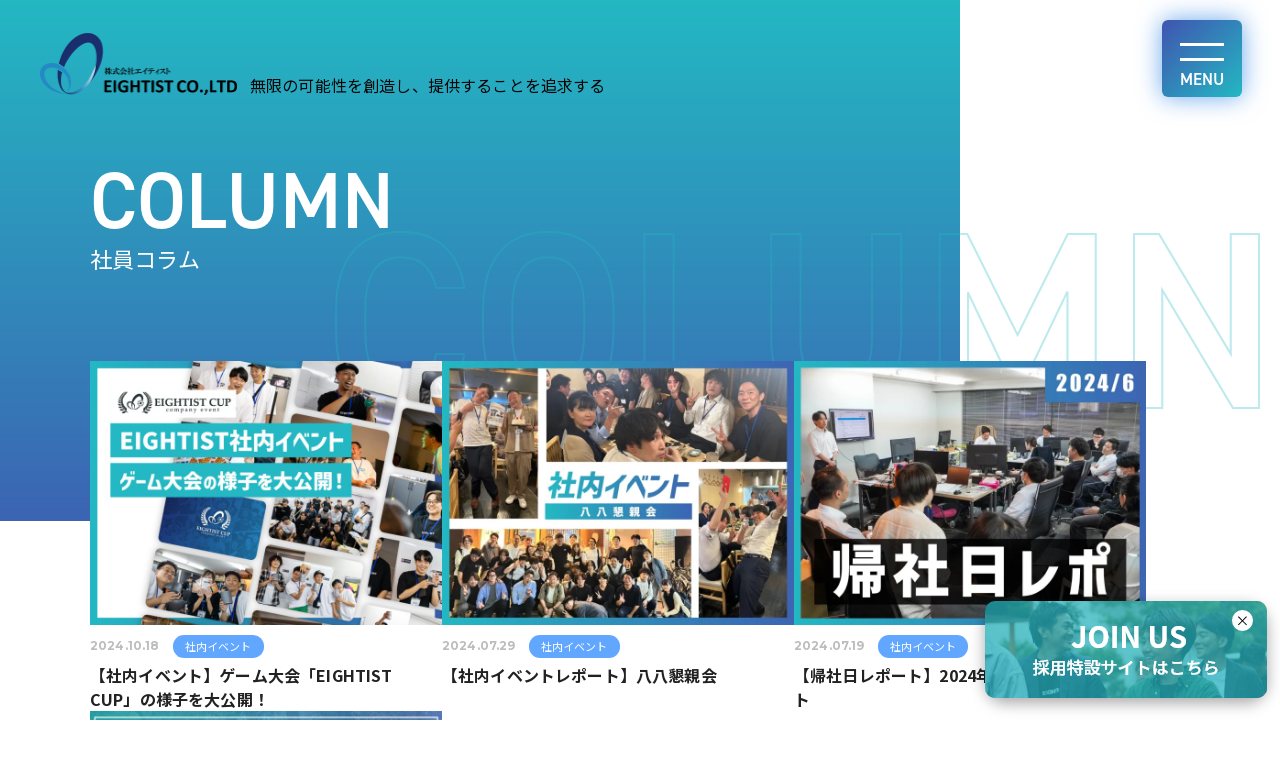

--- FILE ---
content_type: text/html; charset=UTF-8
request_url: https://eightist.jp/column_cat/event-group/
body_size: 9882
content:
<!DOCTYPE html>
<html lang="ja">
<head>
<meta charset="utf-8">
<title>  社員コラムカテゴリー  社内イベント | 株式会社EIGHTIST</title>
<meta name="viewport" content="width=device-width, user-scalable=no, initial-scale=1.0, maximum-scale=1.0, minimum-scale=1.0">
<link rel="preconnect" href="https://fonts.googleapis.com">
<link rel="preconnect" href="https://fonts.gstatic.com" crossorigin>
<link href="https://fonts.googleapis.com/css2?family=Montserrat:wght@400;500;600;700&family=Noto+Sans+JP:wght@300;400;500;700;900&family=Noto+Serif+JP:wght@400;500;700&display=swap" rel="stylesheet">
<link rel="stylesheet" href="https://use.typekit.net/cmb7azb.css">
<script>
 (function(d) {
   var config = {
     kitId: 'ixg2yna',
     scriptTimeout: 3000,
     async: true
   },
   h=d.documentElement,t=setTimeout(function(){h.className=h.className.replace(/\bwf-loading\b/g,"")+" wf-inactive";},config.scriptTimeout),tk=d.createElement("script"),f=false,s=d.getElementsByTagName("script")[0],a;h.className+=" wf-loading";tk.src='https://use.typekit.net/'+config.kitId+'.js';tk.async=true;tk.onload=tk.onreadystatechange=function(){a=this.readyState;if(f||a&&a!="complete"&&a!="loaded")return;f=true;clearTimeout(t);try{Typekit.load(config)}catch(e){}};s.parentNode.insertBefore(tk,s)
 })(document);
</script>
		<!-- Google tag (gtag.js) -->
<script async src="https://www.googletagmanager.com/gtag/js?id=G-LVE32CB00S"></script>
<script>
  window.dataLayer = window.dataLayer || [];
  function gtag(){dataLayer.push(arguments);}
  gtag('js', new Date());

  gtag('config', 'G-LVE32CB00S');
</script>
<meta name='robots' content='max-image-preview:large' />
	<style>img:is([sizes="auto" i], [sizes^="auto," i]) { contain-intrinsic-size: 3000px 1500px }</style>
	<link rel='dns-prefetch' href='//cdnjs.cloudflare.com' />
<link rel='dns-prefetch' href='//cdn.jsdelivr.net' />
<link rel='dns-prefetch' href='//use.fontawesome.com' />
<link rel="alternate" type="application/rss+xml" title="株式会社EIGHTIST &raquo; 社内イベント 社員コラムカテゴリー のフィード" href="https://eightist.jp/column_cat/event-group/feed/" />

<!-- SEO SIMPLE PACK 3.2.1 -->
<title>社内イベント | 株式会社EIGHTIST</title>
<meta name="robots" content="noindex">
<link rel="canonical" href="https://eightist.jp/column_cat/event-group/">
<meta property="og:locale" content="ja_JP">
<meta property="og:type" content="website">
<meta property="og:image" content="https://silverokapi58.sakura.ne.jp/corporate/wp-content/uploads/2024/01/icon_2.jpg">
<meta property="og:title" content="社内イベント | 株式会社EIGHTIST">
<meta property="og:url" content="https://eightist.jp/column_cat/event-group/">
<meta property="og:site_name" content="株式会社EIGHTIST">
<meta name="twitter:card" content="summary">
<!-- / SEO SIMPLE PACK -->

<script type="text/javascript">
/* <![CDATA[ */
window._wpemojiSettings = {"baseUrl":"https:\/\/s.w.org\/images\/core\/emoji\/16.0.1\/72x72\/","ext":".png","svgUrl":"https:\/\/s.w.org\/images\/core\/emoji\/16.0.1\/svg\/","svgExt":".svg","source":{"concatemoji":"https:\/\/eightist.jp\/wp-includes\/js\/wp-emoji-release.min.js?ver=6.8.3"}};
/*! This file is auto-generated */
!function(s,n){var o,i,e;function c(e){try{var t={supportTests:e,timestamp:(new Date).valueOf()};sessionStorage.setItem(o,JSON.stringify(t))}catch(e){}}function p(e,t,n){e.clearRect(0,0,e.canvas.width,e.canvas.height),e.fillText(t,0,0);var t=new Uint32Array(e.getImageData(0,0,e.canvas.width,e.canvas.height).data),a=(e.clearRect(0,0,e.canvas.width,e.canvas.height),e.fillText(n,0,0),new Uint32Array(e.getImageData(0,0,e.canvas.width,e.canvas.height).data));return t.every(function(e,t){return e===a[t]})}function u(e,t){e.clearRect(0,0,e.canvas.width,e.canvas.height),e.fillText(t,0,0);for(var n=e.getImageData(16,16,1,1),a=0;a<n.data.length;a++)if(0!==n.data[a])return!1;return!0}function f(e,t,n,a){switch(t){case"flag":return n(e,"\ud83c\udff3\ufe0f\u200d\u26a7\ufe0f","\ud83c\udff3\ufe0f\u200b\u26a7\ufe0f")?!1:!n(e,"\ud83c\udde8\ud83c\uddf6","\ud83c\udde8\u200b\ud83c\uddf6")&&!n(e,"\ud83c\udff4\udb40\udc67\udb40\udc62\udb40\udc65\udb40\udc6e\udb40\udc67\udb40\udc7f","\ud83c\udff4\u200b\udb40\udc67\u200b\udb40\udc62\u200b\udb40\udc65\u200b\udb40\udc6e\u200b\udb40\udc67\u200b\udb40\udc7f");case"emoji":return!a(e,"\ud83e\udedf")}return!1}function g(e,t,n,a){var r="undefined"!=typeof WorkerGlobalScope&&self instanceof WorkerGlobalScope?new OffscreenCanvas(300,150):s.createElement("canvas"),o=r.getContext("2d",{willReadFrequently:!0}),i=(o.textBaseline="top",o.font="600 32px Arial",{});return e.forEach(function(e){i[e]=t(o,e,n,a)}),i}function t(e){var t=s.createElement("script");t.src=e,t.defer=!0,s.head.appendChild(t)}"undefined"!=typeof Promise&&(o="wpEmojiSettingsSupports",i=["flag","emoji"],n.supports={everything:!0,everythingExceptFlag:!0},e=new Promise(function(e){s.addEventListener("DOMContentLoaded",e,{once:!0})}),new Promise(function(t){var n=function(){try{var e=JSON.parse(sessionStorage.getItem(o));if("object"==typeof e&&"number"==typeof e.timestamp&&(new Date).valueOf()<e.timestamp+604800&&"object"==typeof e.supportTests)return e.supportTests}catch(e){}return null}();if(!n){if("undefined"!=typeof Worker&&"undefined"!=typeof OffscreenCanvas&&"undefined"!=typeof URL&&URL.createObjectURL&&"undefined"!=typeof Blob)try{var e="postMessage("+g.toString()+"("+[JSON.stringify(i),f.toString(),p.toString(),u.toString()].join(",")+"));",a=new Blob([e],{type:"text/javascript"}),r=new Worker(URL.createObjectURL(a),{name:"wpTestEmojiSupports"});return void(r.onmessage=function(e){c(n=e.data),r.terminate(),t(n)})}catch(e){}c(n=g(i,f,p,u))}t(n)}).then(function(e){for(var t in e)n.supports[t]=e[t],n.supports.everything=n.supports.everything&&n.supports[t],"flag"!==t&&(n.supports.everythingExceptFlag=n.supports.everythingExceptFlag&&n.supports[t]);n.supports.everythingExceptFlag=n.supports.everythingExceptFlag&&!n.supports.flag,n.DOMReady=!1,n.readyCallback=function(){n.DOMReady=!0}}).then(function(){return e}).then(function(){var e;n.supports.everything||(n.readyCallback(),(e=n.source||{}).concatemoji?t(e.concatemoji):e.wpemoji&&e.twemoji&&(t(e.twemoji),t(e.wpemoji)))}))}((window,document),window._wpemojiSettings);
/* ]]> */
</script>
<link rel='stylesheet' id='sbi_styles-css' href='https://eightist.jp/wp-content/plugins/instagram-feed/css/sbi-styles.min.css?ver=6.9.1' type='text/css' media='all' />
<style id='wp-emoji-styles-inline-css' type='text/css'>

	img.wp-smiley, img.emoji {
		display: inline !important;
		border: none !important;
		box-shadow: none !important;
		height: 1em !important;
		width: 1em !important;
		margin: 0 0.07em !important;
		vertical-align: -0.1em !important;
		background: none !important;
		padding: 0 !important;
	}
</style>
<link rel='stylesheet' id='wp-block-library-css' href='https://eightist.jp/wp-includes/css/dist/block-library/style.min.css?ver=6.8.3' type='text/css' media='all' />
<style id='classic-theme-styles-inline-css' type='text/css'>
/*! This file is auto-generated */
.wp-block-button__link{color:#fff;background-color:#32373c;border-radius:9999px;box-shadow:none;text-decoration:none;padding:calc(.667em + 2px) calc(1.333em + 2px);font-size:1.125em}.wp-block-file__button{background:#32373c;color:#fff;text-decoration:none}
</style>
<style id='global-styles-inline-css' type='text/css'>
:root{--wp--preset--aspect-ratio--square: 1;--wp--preset--aspect-ratio--4-3: 4/3;--wp--preset--aspect-ratio--3-4: 3/4;--wp--preset--aspect-ratio--3-2: 3/2;--wp--preset--aspect-ratio--2-3: 2/3;--wp--preset--aspect-ratio--16-9: 16/9;--wp--preset--aspect-ratio--9-16: 9/16;--wp--preset--color--black: #000000;--wp--preset--color--cyan-bluish-gray: #abb8c3;--wp--preset--color--white: #ffffff;--wp--preset--color--pale-pink: #f78da7;--wp--preset--color--vivid-red: #cf2e2e;--wp--preset--color--luminous-vivid-orange: #ff6900;--wp--preset--color--luminous-vivid-amber: #fcb900;--wp--preset--color--light-green-cyan: #7bdcb5;--wp--preset--color--vivid-green-cyan: #00d084;--wp--preset--color--pale-cyan-blue: #8ed1fc;--wp--preset--color--vivid-cyan-blue: #0693e3;--wp--preset--color--vivid-purple: #9b51e0;--wp--preset--gradient--vivid-cyan-blue-to-vivid-purple: linear-gradient(135deg,rgba(6,147,227,1) 0%,rgb(155,81,224) 100%);--wp--preset--gradient--light-green-cyan-to-vivid-green-cyan: linear-gradient(135deg,rgb(122,220,180) 0%,rgb(0,208,130) 100%);--wp--preset--gradient--luminous-vivid-amber-to-luminous-vivid-orange: linear-gradient(135deg,rgba(252,185,0,1) 0%,rgba(255,105,0,1) 100%);--wp--preset--gradient--luminous-vivid-orange-to-vivid-red: linear-gradient(135deg,rgba(255,105,0,1) 0%,rgb(207,46,46) 100%);--wp--preset--gradient--very-light-gray-to-cyan-bluish-gray: linear-gradient(135deg,rgb(238,238,238) 0%,rgb(169,184,195) 100%);--wp--preset--gradient--cool-to-warm-spectrum: linear-gradient(135deg,rgb(74,234,220) 0%,rgb(151,120,209) 20%,rgb(207,42,186) 40%,rgb(238,44,130) 60%,rgb(251,105,98) 80%,rgb(254,248,76) 100%);--wp--preset--gradient--blush-light-purple: linear-gradient(135deg,rgb(255,206,236) 0%,rgb(152,150,240) 100%);--wp--preset--gradient--blush-bordeaux: linear-gradient(135deg,rgb(254,205,165) 0%,rgb(254,45,45) 50%,rgb(107,0,62) 100%);--wp--preset--gradient--luminous-dusk: linear-gradient(135deg,rgb(255,203,112) 0%,rgb(199,81,192) 50%,rgb(65,88,208) 100%);--wp--preset--gradient--pale-ocean: linear-gradient(135deg,rgb(255,245,203) 0%,rgb(182,227,212) 50%,rgb(51,167,181) 100%);--wp--preset--gradient--electric-grass: linear-gradient(135deg,rgb(202,248,128) 0%,rgb(113,206,126) 100%);--wp--preset--gradient--midnight: linear-gradient(135deg,rgb(2,3,129) 0%,rgb(40,116,252) 100%);--wp--preset--font-size--small: 13px;--wp--preset--font-size--medium: 20px;--wp--preset--font-size--large: 36px;--wp--preset--font-size--x-large: 42px;--wp--preset--spacing--20: 0.44rem;--wp--preset--spacing--30: 0.67rem;--wp--preset--spacing--40: 1rem;--wp--preset--spacing--50: 1.5rem;--wp--preset--spacing--60: 2.25rem;--wp--preset--spacing--70: 3.38rem;--wp--preset--spacing--80: 5.06rem;--wp--preset--shadow--natural: 6px 6px 9px rgba(0, 0, 0, 0.2);--wp--preset--shadow--deep: 12px 12px 50px rgba(0, 0, 0, 0.4);--wp--preset--shadow--sharp: 6px 6px 0px rgba(0, 0, 0, 0.2);--wp--preset--shadow--outlined: 6px 6px 0px -3px rgba(255, 255, 255, 1), 6px 6px rgba(0, 0, 0, 1);--wp--preset--shadow--crisp: 6px 6px 0px rgba(0, 0, 0, 1);}:where(.is-layout-flex){gap: 0.5em;}:where(.is-layout-grid){gap: 0.5em;}body .is-layout-flex{display: flex;}.is-layout-flex{flex-wrap: wrap;align-items: center;}.is-layout-flex > :is(*, div){margin: 0;}body .is-layout-grid{display: grid;}.is-layout-grid > :is(*, div){margin: 0;}:where(.wp-block-columns.is-layout-flex){gap: 2em;}:where(.wp-block-columns.is-layout-grid){gap: 2em;}:where(.wp-block-post-template.is-layout-flex){gap: 1.25em;}:where(.wp-block-post-template.is-layout-grid){gap: 1.25em;}.has-black-color{color: var(--wp--preset--color--black) !important;}.has-cyan-bluish-gray-color{color: var(--wp--preset--color--cyan-bluish-gray) !important;}.has-white-color{color: var(--wp--preset--color--white) !important;}.has-pale-pink-color{color: var(--wp--preset--color--pale-pink) !important;}.has-vivid-red-color{color: var(--wp--preset--color--vivid-red) !important;}.has-luminous-vivid-orange-color{color: var(--wp--preset--color--luminous-vivid-orange) !important;}.has-luminous-vivid-amber-color{color: var(--wp--preset--color--luminous-vivid-amber) !important;}.has-light-green-cyan-color{color: var(--wp--preset--color--light-green-cyan) !important;}.has-vivid-green-cyan-color{color: var(--wp--preset--color--vivid-green-cyan) !important;}.has-pale-cyan-blue-color{color: var(--wp--preset--color--pale-cyan-blue) !important;}.has-vivid-cyan-blue-color{color: var(--wp--preset--color--vivid-cyan-blue) !important;}.has-vivid-purple-color{color: var(--wp--preset--color--vivid-purple) !important;}.has-black-background-color{background-color: var(--wp--preset--color--black) !important;}.has-cyan-bluish-gray-background-color{background-color: var(--wp--preset--color--cyan-bluish-gray) !important;}.has-white-background-color{background-color: var(--wp--preset--color--white) !important;}.has-pale-pink-background-color{background-color: var(--wp--preset--color--pale-pink) !important;}.has-vivid-red-background-color{background-color: var(--wp--preset--color--vivid-red) !important;}.has-luminous-vivid-orange-background-color{background-color: var(--wp--preset--color--luminous-vivid-orange) !important;}.has-luminous-vivid-amber-background-color{background-color: var(--wp--preset--color--luminous-vivid-amber) !important;}.has-light-green-cyan-background-color{background-color: var(--wp--preset--color--light-green-cyan) !important;}.has-vivid-green-cyan-background-color{background-color: var(--wp--preset--color--vivid-green-cyan) !important;}.has-pale-cyan-blue-background-color{background-color: var(--wp--preset--color--pale-cyan-blue) !important;}.has-vivid-cyan-blue-background-color{background-color: var(--wp--preset--color--vivid-cyan-blue) !important;}.has-vivid-purple-background-color{background-color: var(--wp--preset--color--vivid-purple) !important;}.has-black-border-color{border-color: var(--wp--preset--color--black) !important;}.has-cyan-bluish-gray-border-color{border-color: var(--wp--preset--color--cyan-bluish-gray) !important;}.has-white-border-color{border-color: var(--wp--preset--color--white) !important;}.has-pale-pink-border-color{border-color: var(--wp--preset--color--pale-pink) !important;}.has-vivid-red-border-color{border-color: var(--wp--preset--color--vivid-red) !important;}.has-luminous-vivid-orange-border-color{border-color: var(--wp--preset--color--luminous-vivid-orange) !important;}.has-luminous-vivid-amber-border-color{border-color: var(--wp--preset--color--luminous-vivid-amber) !important;}.has-light-green-cyan-border-color{border-color: var(--wp--preset--color--light-green-cyan) !important;}.has-vivid-green-cyan-border-color{border-color: var(--wp--preset--color--vivid-green-cyan) !important;}.has-pale-cyan-blue-border-color{border-color: var(--wp--preset--color--pale-cyan-blue) !important;}.has-vivid-cyan-blue-border-color{border-color: var(--wp--preset--color--vivid-cyan-blue) !important;}.has-vivid-purple-border-color{border-color: var(--wp--preset--color--vivid-purple) !important;}.has-vivid-cyan-blue-to-vivid-purple-gradient-background{background: var(--wp--preset--gradient--vivid-cyan-blue-to-vivid-purple) !important;}.has-light-green-cyan-to-vivid-green-cyan-gradient-background{background: var(--wp--preset--gradient--light-green-cyan-to-vivid-green-cyan) !important;}.has-luminous-vivid-amber-to-luminous-vivid-orange-gradient-background{background: var(--wp--preset--gradient--luminous-vivid-amber-to-luminous-vivid-orange) !important;}.has-luminous-vivid-orange-to-vivid-red-gradient-background{background: var(--wp--preset--gradient--luminous-vivid-orange-to-vivid-red) !important;}.has-very-light-gray-to-cyan-bluish-gray-gradient-background{background: var(--wp--preset--gradient--very-light-gray-to-cyan-bluish-gray) !important;}.has-cool-to-warm-spectrum-gradient-background{background: var(--wp--preset--gradient--cool-to-warm-spectrum) !important;}.has-blush-light-purple-gradient-background{background: var(--wp--preset--gradient--blush-light-purple) !important;}.has-blush-bordeaux-gradient-background{background: var(--wp--preset--gradient--blush-bordeaux) !important;}.has-luminous-dusk-gradient-background{background: var(--wp--preset--gradient--luminous-dusk) !important;}.has-pale-ocean-gradient-background{background: var(--wp--preset--gradient--pale-ocean) !important;}.has-electric-grass-gradient-background{background: var(--wp--preset--gradient--electric-grass) !important;}.has-midnight-gradient-background{background: var(--wp--preset--gradient--midnight) !important;}.has-small-font-size{font-size: var(--wp--preset--font-size--small) !important;}.has-medium-font-size{font-size: var(--wp--preset--font-size--medium) !important;}.has-large-font-size{font-size: var(--wp--preset--font-size--large) !important;}.has-x-large-font-size{font-size: var(--wp--preset--font-size--x-large) !important;}
:where(.wp-block-post-template.is-layout-flex){gap: 1.25em;}:where(.wp-block-post-template.is-layout-grid){gap: 1.25em;}
:where(.wp-block-columns.is-layout-flex){gap: 2em;}:where(.wp-block-columns.is-layout-grid){gap: 2em;}
:root :where(.wp-block-pullquote){font-size: 1.5em;line-height: 1.6;}
</style>
<link rel='stylesheet' id='contact-form-7-css' href='https://eightist.jp/wp-content/plugins/contact-form-7/includes/css/styles.css?ver=5.8.5' type='text/css' media='all' />
<link rel='stylesheet' id='wp-pagenavi-css' href='https://eightist.jp/wp-content/plugins/wp-pagenavi/pagenavi-css.css?ver=2.70' type='text/css' media='all' />
<link rel='stylesheet' id='base_style-css' href='https://eightist.jp/wp-content/themes/eightist/style.css?ver=1762029567' type='text/css' media='all' />
<link rel='stylesheet' id='design_style-css' href='https://eightist.jp/wp-content/themes/eightist/css/design.css?ver=1762029567' type='text/css' media='all' />
<link rel='stylesheet' id='swiper-style-css' href='https://cdn.jsdelivr.net/npm/swiper@10.3.1/swiper-bundle.min.css?ver=6.8.3' type='text/css' media='all' />
<link rel='stylesheet' id='my-drawer-style-css' href='https://cdnjs.cloudflare.com/ajax/libs/drawer/3.2.2/css/drawer.min.css?ver=3.2.2' type='text/css' media='all' />
<link rel='stylesheet' id='font-awesome-css' href='https://use.fontawesome.com/releases/v6.0.0/css/all.css?ver=6.0.0' type='text/css' media='all' />
<script type="text/javascript" src="//cdnjs.cloudflare.com/ajax/libs/jquery/1.11.3/jquery.min.js?ver=1.11.3" id="jquery-js"></script>
<link rel="https://api.w.org/" href="https://eightist.jp/wp-json/" /><link rel="alternate" title="JSON" type="application/json" href="https://eightist.jp/wp-json/wp/v2/column_cat/24" /><link rel="EditURI" type="application/rsd+xml" title="RSD" href="https://eightist.jp/xmlrpc.php?rsd" />
		<script type="text/javascript">
				(function(c,l,a,r,i,t,y){
					c[a]=c[a]||function(){(c[a].q=c[a].q||[]).push(arguments)};t=l.createElement(r);t.async=1;
					t.src="https://www.clarity.ms/tag/"+i+"?ref=wordpress";y=l.getElementsByTagName(r)[0];y.parentNode.insertBefore(t,y);
				})(window, document, "clarity", "script", "mu7jplmvmw");
		</script>
		<noscript><style>.lazyload[data-src]{display:none !important;}</style></noscript><style>.lazyload{background-image:none !important;}.lazyload:before{background-image:none !important;}</style><link rel="icon" href="https://eightist.jp/wp-content/uploads/2024/01/cropped-icon-32x32.jpg" sizes="32x32" />
<link rel="icon" href="https://eightist.jp/wp-content/uploads/2024/01/cropped-icon-192x192.jpg" sizes="192x192" />
<link rel="apple-touch-icon" href="https://eightist.jp/wp-content/uploads/2024/01/cropped-icon-180x180.jpg" />
<meta name="msapplication-TileImage" content="https://eightist.jp/wp-content/uploads/2024/01/cropped-icon-270x270.jpg" />
</head>
<body class="archive tax-column_cat term-event-group term-24 wp-theme-eightist original drawer drawer--top">
<div id="Wrapper">
	<header class="global-header">
		<div class="global-nav">
			<div class="header_logo">
				<div class="logo"><a href='https://eightist.jp/' rel='home'><img src="[data-uri]" alt="株式会社EIGHTIST" title="" data-src="https://eightist.jp/wp-content/themes/eightist/image/header-logo.png" decoding="async" class="lazyload" data-eio-rwidth="396" data-eio-rheight="124"><noscript><img src="https://eightist.jp/wp-content/themes/eightist/image/header-logo.png" alt="株式会社EIGHTIST" title="" data-eio="l"></noscript></a></div>
				<p>無限の可能性を創造し、提供することを追求する</p>
			</div>
			<div class="nav-toggle drawer-toggle drawer-hamburger"><span class="drawer-hamburger-icon"></span></div>
			<nav class="drawer-nav" role="navigation">
				<div class="drawer_logo">
					<div class="logo"><a href='https://eightist.jp/' rel='home'><img src="[data-uri]" alt="株式会社EIGHTIST" title="" data-src="https://eightist.jp/wp-content/themes/eightist/image/header-logo_w.png" decoding="async" class="lazyload" data-eio-rwidth="264" data-eio-rheight="106"><noscript><img src="https://eightist.jp/wp-content/themes/eightist/image/header-logo_w.png" alt="株式会社EIGHTIST" title="" data-eio="l"></noscript></a></div>
					<p>無限の可能性を創造し、提供することを追求する</p>
				</div>
				<div class="nav-wrap inner-wrap">
					<div class="header-nav pc-nav flex_wrap">
						<ul>
							<li>
								<a href="https://eightist.jp/company/">COMPANY</a>
								<ul class="sub-nav">
									<li><a href="https://eightist.jp/company/">・会社情報</a></li>
									<li><a href="https://eightist.jp/mission/">・ミッション</a></li>
									<li><a href="https://eightist.jp/member/">・メンバー</a></li>
									<li><a href="https://eightist.jp/column/">・社員コラム</a></li>
								</ul>
							</li>
						</ul>
						<ul>
							<li>
								<a href="https://eightist.jp/service/">SERVICE</a>
								<ul class="sub-nav">
									<li><a href="https://eightist.jp/service/software-development/">・システム・アプリ開発</a></li>
									<li><a href="https://eightist.jp/service/engineer-technical-support/">・エンジニアサポート</a></li>
									<li><a href="https://eightist.jp/service#web">・WEB制作</a></li>
									<li><a href="https://eightist.jp/service/sns-marketing/">・SNS運用</a></li>
								</ul>
							</li>
						</ul>
						<ul>
							<li><a href="https://eightist.jp/news/">NEWS</a></li>
							<li><a href="https://eightist.jp/products/">PRODUCT</a></li>
							<li><a href="https://eightist.jp/contact/">CONTACT</a></li>
						</ul>
					</div>
					<div class="header-nav sp-nav">
						<ul class="drawer-menu">
							<li class="drawer-dropdown">
								<a class="drawer-menu-item" href="#" data-toggle="dropdown" role="button" aria-expanded="false">COMPANY</a>
								<ul class="drawer-dropdown-menu">
									<li><a class="drawer-dropdown-menu-item" href="https://eightist.jp/company/">・会社情報</a></li>
									<li><a class="drawer-dropdown-menu-item" href="https://eightist.jp/mission/">・ミッション</a></li>
									<li><a class="drawer-dropdown-menu-item" href="https://eightist.jp/member/">・メンバー</a></li>
									<li><a class="drawer-dropdown-menu-item" href="https://eightist.jp/column/">・社員コラム</a></li>
								</ul>
							</li>
							<li class="drawer-dropdown">
								<a class="drawer-menu-item" href="#" data-toggle="dropdown" role="button" aria-expanded="false">SERVICE</a>
								<ul class="drawer-dropdown-menu">
									<li><a class="drawer-dropdown-menu-item" href="https://eightist.jp/service/software-development/">・システム・アプリ開発</a></li>
									<li><a class="drawer-dropdown-menu-item" href="https://eightist.jp/service/engineer-technical-support/">・エンジニアサポート</a></li>
									<li><a class="drawer-dropdown-menu-item" href="https://eightist.jp/service#web/">・WEB制作</a></li>
									<li><a class="drawer-dropdown-menu-item" href="https://eightist.jp/service/sns-marketing/">・SNS運用</a></li>
								</ul>
							</li>
							<li><a href="https://eightist.jp/news/">NEWS</a></li>
							<li><a href="https://eightist.jp/products/">PRODUCT</a></li>
							<li><a href="https://eightist.jp/contact/">CONTACT</a></li>
						</ul>
					</div>
				</div>
				<div class="drawer-bottom inner-wrap">
					<div class="flex_wrap flex_between">
						<div class="drawer-address">
							<h5>株式会社EIGHTIST</h5>
							<p>〒550-0002<br />大阪市西区江戸堀1丁目9-1 肥後橋センタービル10F</p>
							<ul class="sns-btn">
								<li><span>Follow us</span><a href="https://www.instagram.com/eightist_official?utm_source=ig_web_button_share_sheet&igsh=ZDNlZDc0MzIxNw=="><img src="[data-uri]" alt="Follow us" title="" data-src="https://eightist.jp/wp-content/themes/eightist/image/icon/instagram_icon_w.png" decoding="async" class="lazyload" data-eio-rwidth="76" data-eio-rheight="76"><noscript><img src="https://eightist.jp/wp-content/themes/eightist/image/icon/instagram_icon_w.png" alt="Follow us" title="" data-eio="l"></noscript></a></li>
							</ul>
						</div>
						<ul class="drawer-bnr flex_wrap">
							<li><a href="https://eightist.jp/contact/"><img src="[data-uri]" alt="お問い合わせはこちら" title="" data-src="https://eightist.jp/wp-content/themes/eightist/image/nav/drawer-bnr1.png" decoding="async" class="lazyload" data-eio-rwidth="686" data-eio-rheight="290"><noscript><img src="https://eightist.jp/wp-content/themes/eightist/image/nav/drawer-bnr1.png" alt="お問い合わせはこちら" title="" data-eio="l"></noscript></a></li>
							<li><a href="https://eightist.jp/recruit/"><img src="[data-uri]" alt="採用特設サイトはこちら" title="" data-src="https://eightist.jp/wp-content/themes/eightist/image/nav/drawer-bnr2.png" decoding="async" class="lazyload" data-eio-rwidth="686" data-eio-rheight="290"><noscript><img src="https://eightist.jp/wp-content/themes/eightist/image/nav/drawer-bnr2.png" alt="採用特設サイトはこちら" title="" data-eio="l"></noscript></a></li>
						</ul>
					</div>
					<p class="copy">Copyright © 2024 EIGHTIST Ltd. All Rights Reserved.</p>
				</div>
			</nav>
		</div>
		 <!-- <div class="bl_floating">
			<a href="https://eightist.jp/column/online20240724/" class="bl_floating_img"><img src="[data-uri]" alt="採用特設サイトはこちら" title="" data-src="https://eightist.jp/wp-content/themes/eightist/image/side_222.png" decoding="async" class="lazyload" data-eio-rwidth="540" data-eio-rheight="287"><noscript><img src="https://eightist.jp/wp-content/themes/eightist/image/side_222.png" alt="採用特設サイトはこちら" title="" data-eio="l"></noscript></a>
			<div class="bl_floating_close" id="js_floating_close">
				<img src="[data-uri]" alt="close" title="" data-src="https://eightist.jp/wp-content/themes/eightist/image/close.png" decoding="async" class="lazyload" data-eio-rwidth="21" data-eio-rheight="21"><noscript><img src="https://eightist.jp/wp-content/themes/eightist/image/close.png" alt="close" title="" data-eio="l"></noscript>
			</div>
		</div> -->
		<div class="bl_floating">
			<a href="https://eightist.jp/recruit/" class="bl_floating_img"><img src="[data-uri]" alt="採用特設サイトはこちら" title="" data-src="https://eightist.jp/wp-content/themes/eightist/image/floating-bnr.png.webp" decoding="async" class="lazyload" data-eio-rwidth="282" data-eio-rheight="97"><noscript><img src="https://eightist.jp/wp-content/themes/eightist/image/floating-bnr.png.webp" alt="採用特設サイトはこちら" title="" data-eio="l"></noscript></a>
			<div class="bl_floating_close" id="js_floating_close">
				<img src="[data-uri]" alt="close" title="" data-src="https://eightist.jp/wp-content/themes/eightist/image/close.png" decoding="async" class="lazyload" data-eio-rwidth="21" data-eio-rheight="21"><noscript><img src="https://eightist.jp/wp-content/themes/eightist/image/close.png" alt="close" title="" data-eio="l"></noscript>
			</div>
		</div>
	</header>
	<div id="Content">
	<section class="pageWrap column-wrap">
		<div class="page-header-view">
			<div class="js-opening-bg"></div>
			<div class="decoration-text js-opening-decoration">
				<img src="[data-uri]" alt="column" title="" data-src="https://eightist.jp/wp-content/themes/eightist/image/column_text.png" decoding="async" class="lazyload" data-eio-rwidth="925" data-eio-rheight="182" /><noscript><img src="https://eightist.jp/wp-content/themes/eightist/image/column_text.png" alt="column" title="" data-eio="l" /></noscript>
			</div>
			<div class="js-opening-bg"></div>
			<div class="view-ttl inner js-mv_title">
				<p class="roma">COLUMN</p>
				<h1>社員コラム</h1>
			</div>
		</div>
		<section class="page-guide column-guide">
			<div class="page-grid inner">
				<div class="column-list flex_wrap">
										<div class="column-items">
						<div class="imgArea">
							<a href="https://eightist.jp/column/report0003/">
								<img width="1024" height="768" src="[data-uri]" class="attachment-large size-large wp-post-image lazyload" alt="" decoding="async" fetchpriority="high"   data-src="https://eightist.jp/wp-content/uploads/2024/10/15.EIGHTIST-CUP-1024x768.jpg" data-srcset="https://eightist.jp/wp-content/uploads/2024/10/15.EIGHTIST-CUP-1024x768.jpg 1024w, https://eightist.jp/wp-content/uploads/2024/10/15.EIGHTIST-CUP-300x225.jpg 300w, https://eightist.jp/wp-content/uploads/2024/10/15.EIGHTIST-CUP-768x576.jpg 768w, https://eightist.jp/wp-content/uploads/2024/10/15.EIGHTIST-CUP.jpg 1200w" data-sizes="auto" data-eio-rwidth="1024" data-eio-rheight="768" /><noscript><img width="1024" height="768" src="https://eightist.jp/wp-content/uploads/2024/10/15.EIGHTIST-CUP-1024x768.jpg" class="attachment-large size-large wp-post-image" alt="" decoding="async" fetchpriority="high" srcset="https://eightist.jp/wp-content/uploads/2024/10/15.EIGHTIST-CUP-1024x768.jpg 1024w, https://eightist.jp/wp-content/uploads/2024/10/15.EIGHTIST-CUP-300x225.jpg 300w, https://eightist.jp/wp-content/uploads/2024/10/15.EIGHTIST-CUP-768x576.jpg 768w, https://eightist.jp/wp-content/uploads/2024/10/15.EIGHTIST-CUP.jpg 1200w" sizes="(max-width: 1024px) 100vw, 1024px" data-eio="l" /></noscript>							</a>
						</div>
						<div class="column-deta">
							<p class="date">2024.10.18</p>
							<ul class="the_terms">
								<li><a style="background-color: #61A7FF" href="https://eightist.jp/column_cat/event-group/">社内イベント</a></li>							</ul>
						</div>
						<h3><a href="https://eightist.jp/column/report0003/">【社内イベント】ゲーム大会「EIGHTIST CUP」の様子を大公開！</a></h3>
					</div>
										<div class="column-items">
						<div class="imgArea">
							<a href="https://eightist.jp/column/report0002/">
								<img width="1024" height="768" src="[data-uri]" class="attachment-large size-large wp-post-image lazyload" alt="" decoding="async"   data-src="https://eightist.jp/wp-content/uploads/2024/07/サムネイル13-1024x768.webp" data-srcset="https://eightist.jp/wp-content/uploads/2024/07/サムネイル13-1024x768.webp 1024w, https://eightist.jp/wp-content/uploads/2024/07/サムネイル13-300x225.webp 300w, https://eightist.jp/wp-content/uploads/2024/07/サムネイル13-768x576.webp 768w, https://eightist.jp/wp-content/uploads/2024/07/サムネイル13.webp 1200w" data-sizes="auto" data-eio-rwidth="1024" data-eio-rheight="768" /><noscript><img width="1024" height="768" src="https://eightist.jp/wp-content/uploads/2024/07/サムネイル13-1024x768.webp" class="attachment-large size-large wp-post-image" alt="" decoding="async" srcset="https://eightist.jp/wp-content/uploads/2024/07/サムネイル13-1024x768.webp 1024w, https://eightist.jp/wp-content/uploads/2024/07/サムネイル13-300x225.webp 300w, https://eightist.jp/wp-content/uploads/2024/07/サムネイル13-768x576.webp 768w, https://eightist.jp/wp-content/uploads/2024/07/サムネイル13.webp 1200w" sizes="(max-width: 1024px) 100vw, 1024px" data-eio="l" /></noscript>							</a>
						</div>
						<div class="column-deta">
							<p class="date">2024.07.29</p>
							<ul class="the_terms">
								<li><a style="background-color: #61A7FF" href="https://eightist.jp/column_cat/event-group/">社内イベント</a></li>							</ul>
						</div>
						<h3><a href="https://eightist.jp/column/report0002/">【社内イベントレポート】八八懇親会</a></h3>
					</div>
										<div class="column-items">
						<div class="imgArea">
							<a href="https://eightist.jp/column/re-report0001/">
								<img width="1024" height="768" src="[data-uri]" class="attachment-large size-large wp-post-image lazyload" alt="" decoding="async"   data-src="https://eightist.jp/wp-content/uploads/2024/07/サムネイル12-1024x768.webp" data-srcset="https://eightist.jp/wp-content/uploads/2024/07/サムネイル12-1024x768.webp 1024w, https://eightist.jp/wp-content/uploads/2024/07/サムネイル12-300x225.webp 300w, https://eightist.jp/wp-content/uploads/2024/07/サムネイル12-768x576.webp 768w, https://eightist.jp/wp-content/uploads/2024/07/サムネイル12.webp 1200w" data-sizes="auto" data-eio-rwidth="1024" data-eio-rheight="768" /><noscript><img width="1024" height="768" src="https://eightist.jp/wp-content/uploads/2024/07/サムネイル12-1024x768.webp" class="attachment-large size-large wp-post-image" alt="" decoding="async" srcset="https://eightist.jp/wp-content/uploads/2024/07/サムネイル12-1024x768.webp 1024w, https://eightist.jp/wp-content/uploads/2024/07/サムネイル12-300x225.webp 300w, https://eightist.jp/wp-content/uploads/2024/07/サムネイル12-768x576.webp 768w, https://eightist.jp/wp-content/uploads/2024/07/サムネイル12.webp 1200w" sizes="(max-width: 1024px) 100vw, 1024px" data-eio="l" /></noscript>							</a>
						</div>
						<div class="column-deta">
							<p class="date">2024.07.19</p>
							<ul class="the_terms">
								<li><a style="background-color: #61A7FF" href="https://eightist.jp/column_cat/event-group/">社内イベント</a></li>							</ul>
						</div>
						<h3><a href="https://eightist.jp/column/re-report0001/">【帰社日レポート】2024年6月度帰社日レポート</a></h3>
					</div>
										<div class="column-items">
						<div class="imgArea">
							<a href="https://eightist.jp/column/0005/">
								<img width="1024" height="768" src="[data-uri]" class="attachment-large size-large wp-post-image lazyload" alt="" decoding="async"   data-src="https://eightist.jp/wp-content/uploads/2024/06/サムネイル10_3-1024x768.webp" data-srcset="https://eightist.jp/wp-content/uploads/2024/06/サムネイル10_3-1024x768.webp 1024w, https://eightist.jp/wp-content/uploads/2024/06/サムネイル10_3-300x225.webp 300w, https://eightist.jp/wp-content/uploads/2024/06/サムネイル10_3-768x576.webp 768w, https://eightist.jp/wp-content/uploads/2024/06/サムネイル10_3.webp 1200w" data-sizes="auto" data-eio-rwidth="1024" data-eio-rheight="768" /><noscript><img width="1024" height="768" src="https://eightist.jp/wp-content/uploads/2024/06/サムネイル10_3-1024x768.webp" class="attachment-large size-large wp-post-image" alt="" decoding="async" srcset="https://eightist.jp/wp-content/uploads/2024/06/サムネイル10_3-1024x768.webp 1024w, https://eightist.jp/wp-content/uploads/2024/06/サムネイル10_3-300x225.webp 300w, https://eightist.jp/wp-content/uploads/2024/06/サムネイル10_3-768x576.webp 768w, https://eightist.jp/wp-content/uploads/2024/06/サムネイル10_3.webp 1200w" sizes="(max-width: 1024px) 100vw, 1024px" data-eio="l" /></noscript>							</a>
						</div>
						<div class="column-deta">
							<p class="date">2024.06.17</p>
							<ul class="the_terms">
								<li><a style="background-color: #61A7FF" href="https://eightist.jp/column_cat/event-group/">社内イベント</a></li>							</ul>
						</div>
						<h3><a href="https://eightist.jp/column/0005/">【社内イベント】EIGHTISTを盛り上げる集団「イベント委員会」って何？</a></h3>
					</div>
									</div>
				<div class='wp-pagenavi' role='navigation'>
<span aria-current='page' class='current'>1</span>
</div>							</div>
		</section>
	</section>
				<section class="page-guide contact-us-guide">
			<div class="page-grid inner">
				<div class="imgArea">
					<img src="[data-uri]" alt="phone" title="" data-src="https://eightist.jp/wp-content/themes/eightist/image/phone.png" decoding="async" class="lazyload" data-eio-rwidth="759" data-eio-rheight="760" /><noscript><img src="https://eightist.jp/wp-content/themes/eightist/image/phone.png" alt="phone" title="" data-eio="l" /></noscript>
				</div>
				<div class="link">
					<a href="https://eightist.jp/contact/">
						<img src="[data-uri]" alt="arrow" title="" data-src="https://eightist.jp/wp-content/themes/eightist/image/icon/arrow_w.png" decoding="async" class="lazyload" data-eio-rwidth="88" data-eio-rheight="88" /><noscript><img src="https://eightist.jp/wp-content/themes/eightist/image/icon/arrow_w.png" alt="arrow" title="" data-eio="l" /></noscript>
					</a>
				</div>
				<div class="guide-ttl">
					<p class="roma"><span>CONTACT</span><br /><span>FOR US</span></p>
				</div>
				<ul class="block_btn">
					<li><a class="btn white" href="https://eightist.jp/contact/">CLICK</a></li>
				</ul>
			</div>
		</section>
		<section class="page-guide bnr-guide">
			<div class="page-grid">
												<div class="bnr-list bnr-swiper">
					<div class="swiper-wrapper">
												<div class="bnr-items swiper-slide">
							<a href="https://bbq-takuhai.net/" >
								<img src="[data-uri]" alt="大阪BBQ宅配センターループ用" title="" data-src="https://eightist.jp/wp-content/uploads/2023/12/グループ-1519-1.png" decoding="async" class="lazyload" data-eio-rwidth="570" data-eio-rheight="234" /><noscript><img src="https://eightist.jp/wp-content/uploads/2023/12/グループ-1519-1.png" alt="大阪BBQ宅配センターループ用" title="" data-eio="l" /></noscript>
							</a>
						</div>
												<div class="bnr-items swiper-slide">
							<a href="/recruit" >
								<img src="[data-uri]" alt="採用特設サイト" title="" data-src="https://eightist.jp/wp-content/uploads/2024/01/グループ-1520.png" decoding="async" class="lazyload" data-eio-rwidth="570" data-eio-rheight="234" /><noscript><img src="https://eightist.jp/wp-content/uploads/2024/01/グループ-1520.png" alt="採用特設サイト" title="" data-eio="l" /></noscript>
							</a>
						</div>
												<div class="bnr-items swiper-slide">
							<a href="https://bbq-takuhai.net/" >
								<img src="[data-uri]" alt="大阪BBQ宅配センター" title="" data-src="https://eightist.jp/wp-content/uploads/2023/12/グループ-1519-1.png" decoding="async" class="lazyload" data-eio-rwidth="570" data-eio-rheight="234" /><noscript><img src="https://eightist.jp/wp-content/uploads/2023/12/グループ-1519-1.png" alt="大阪BBQ宅配センター" title="" data-eio="l" /></noscript>
							</a>
						</div>
												<div class="bnr-items swiper-slide">
							<a href="/contact" >
								<img src="[data-uri]" alt="パートナー企業募集" title="" data-src="https://eightist.jp/wp-content/uploads/2023/12/グループ-1513.png" decoding="async" class="lazyload" data-eio-rwidth="570" data-eio-rheight="235" /><noscript><img src="https://eightist.jp/wp-content/uploads/2023/12/グループ-1513.png" alt="パートナー企業募集" title="" data-eio="l" /></noscript>
							</a>
						</div>
												<div class="bnr-items swiper-slide">
							<a href="https://www.instagram.com/eightist_official?utm_source=ig_web_button_share_sheet&igsh=ZDNlZDc0MzIxNw==" >
								<img src="[data-uri]" alt="Instagram" title="" data-src="https://eightist.jp/wp-content/uploads/2023/12/グループ-1518.png" decoding="async" class="lazyload" data-eio-rwidth="570" data-eio-rheight="234" /><noscript><img src="https://eightist.jp/wp-content/uploads/2023/12/グループ-1518.png" alt="Instagram" title="" data-eio="l" /></noscript>
							</a>
						</div>
												<div class="bnr-items swiper-slide">
							<a href="/recruit" >
								<img src="[data-uri]" alt="採用特設サイトループ用" title="" data-src="https://eightist.jp/wp-content/uploads/2024/01/グループ-1520.png" decoding="async" class="lazyload" data-eio-rwidth="570" data-eio-rheight="234" /><noscript><img src="https://eightist.jp/wp-content/uploads/2024/01/グループ-1520.png" alt="採用特設サイトループ用" title="" data-eio="l" /></noscript>
							</a>
						</div>
											</div>
					<div class="swiper-pagination"></div>
					<div class="swiper-button-prev"></div>
					<div class="swiper-button-next"></div>
				</div>
							</div>
		</section>
	</div><!--/Content-->
	<footer class="footer">
		<div class="footer-top inner-wrap flex flex_between">
			<div class="footer-left">
				<div class="footer-logo">
					<a href='https://eightist.jp/' rel='home'>
						<img src="[data-uri]" alt="株式会社EIGHTIST" title="" data-src="https://eightist.jp/wp-content/themes/eightist/image/footer-logo2.png" decoding="async" class="lazyload" data-eio-rwidth="578" data-eio-rheight="181"><noscript><img src="https://eightist.jp/wp-content/themes/eightist/image/footer-logo2.png" alt="株式会社EIGHTIST" title="" data-eio="l"></noscript>
					</a>
				</div>
				<div class="footer-address">
					<h5>株式会社EIGHTIST</h5>
					<p>〒550-0002大阪市西区江戸堀1丁目9-1　肥後橋センタービル10F</p>
				</div>
				<ul class="sns-btn">
					<li><span>Follow us</span><a href="https://www.instagram.com/eightist_official?utm_source=ig_web_button_share_sheet&igsh=ZDNlZDc0MzIxNw=="><img src="[data-uri]" alt="Follow us" title="" data-src="https://eightist.jp/wp-content/themes/eightist/image/icon/instagram_icon_w.png" decoding="async" class="lazyload" data-eio-rwidth="76" data-eio-rheight="76"><noscript><img src="https://eightist.jp/wp-content/themes/eightist/image/icon/instagram_icon_w.png" alt="Follow us" title="" data-eio="l"></noscript></a></li>
				</ul>
			</div>
			<nav class="footer-nav flex_wrap">
				<ul>
					<li>
						<a href="https://eightist.jp/company/">COMPANY</a>
						<ul class="sub-nav">
							<li><a href="https://eightist.jp/company/">・会社情報</a></li>
							<li><a href="https://eightist.jp/mission/">・ミッション</a></li>
							<li><a href="https://eightist.jp/member/">・メンバー</a></li>
							<li><a href="https://eightist.jp/column/">・社員コラム</a></li>
							<li><a href="https://eightist.jp/information-security">・情報セキュリティ方針</a></li>
						</ul>
					</li>
				</ul>
				<ul>
					<li>
						<a href="https://eightist.jp/service/">SERVICE</a>
						<ul class="sub-nav">
							<li><a href="https://eightist.jp/service/software-development/">・システム・アプリ開発</a></li>
							<li><a href="https://eightist.jp/service/engineer-technical-support/">・エンジニアサポート</a></li>
							<li><a href="https://eightist.jp/service#web">・WEB制作</a></li>
							<li><a href="https://eightist.jp/service/sns-marketing/">・SNS運用</a></li>
						</ul>
					</li>
				</ul>
				<ul>
					<li><a href="https://eightist.jp/news/">NEWS</a></li>
					<li><a href="https://eightist.jp/products/">PRODUCT</a></li>
					<li><a href="https://eightist.jp/recruit/">RECRUIT</a></li>
					<li><a href="https://eightist.jp/contact/">CONTACT</a></li>
				</ul>
			</nav>
		</div>
		<p class="copy">Copyright © 2024 EIGHTIST Ltd. All Rights Reserved.</p>
	</footer>
</div><!--/Wrapper-->
<script>
	$(document).ready(function() {
		$('.drawer').drawer();
	});
</script>
<script type="speculationrules">
{"prefetch":[{"source":"document","where":{"and":[{"href_matches":"\/*"},{"not":{"href_matches":["\/wp-*.php","\/wp-admin\/*","\/wp-content\/uploads\/*","\/wp-content\/*","\/wp-content\/plugins\/*","\/wp-content\/themes\/eightist\/*","\/*\\?(.+)"]}},{"not":{"selector_matches":"a[rel~=\"nofollow\"]"}},{"not":{"selector_matches":".no-prefetch, .no-prefetch a"}}]},"eagerness":"conservative"}]}
</script>
<!-- Instagram Feed JS -->
<script type="text/javascript">
var sbiajaxurl = "https://eightist.jp/wp-admin/admin-ajax.php";
</script>
<script type="text/javascript" id="eio-lazy-load-js-before">
/* <![CDATA[ */
var eio_lazy_vars = {"exactdn_domain":"","skip_autoscale":0,"threshold":0};
/* ]]> */
</script>
<script type="text/javascript" src="https://eightist.jp/wp-content/plugins/ewww-image-optimizer/includes/lazysizes.min.js?ver=722" id="eio-lazy-load-js"></script>
<script type="text/javascript" src="https://eightist.jp/wp-content/plugins/contact-form-7/includes/swv/js/index.js?ver=5.8.5" id="swv-js"></script>
<script type="text/javascript" id="contact-form-7-js-extra">
/* <![CDATA[ */
var wpcf7 = {"api":{"root":"https:\/\/eightist.jp\/wp-json\/","namespace":"contact-form-7\/v1"}};
/* ]]> */
</script>
<script type="text/javascript" src="https://eightist.jp/wp-content/plugins/contact-form-7/includes/js/index.js?ver=5.8.5" id="contact-form-7-js"></script>
<script type="text/javascript" src="https://cdn.jsdelivr.net/npm/swiper@10.3.1/swiper-bundle.min.js?ver=6.8.3" id="swiper-js-js"></script>
<script type="text/javascript" src="https://cdnjs.cloudflare.com/ajax/libs/iScroll/5.2.0/iscroll.min.js?ver=5.2.0" id="my-scroll-js-js"></script>
<script type="text/javascript" src="https://cdnjs.cloudflare.com/ajax/libs/drawer/3.2.2/js/drawer.min.js?ver=3.2.2" id="my-drawer-js-js"></script>
<script type="text/javascript" src="https://cdnjs.cloudflare.com/ajax/libs/twitter-bootstrap/3.3.7/js/bootstrap.min.js?ver=6.8.3" id="bootstrap-js-js"></script>
<script type="text/javascript" src="https://cdnjs.cloudflare.com/ajax/libs/gsap/3.12.4/gsap.min.js?ver=6.8.3" id="gsap-js-js"></script>
<script type="text/javascript" src="https://cdn.jsdelivr.net/npm/gsap@3.12.5/dist/ScrollTrigger.min.js?ver=6.8.3" id="scrollTrigger-js-js"></script>
<script type="text/javascript" src="https://cdnjs.cloudflare.com/ajax/libs/jquery.inview/1.0.0/jquery.inview.min.js?ver=6.8.3" id="inview-js-js"></script>
<script type="text/javascript" src="https://eightist.jp/wp-content/themes/eightist/js/common.js?ver=6.8.3" id="common-script-js"></script>
</body>
</html>


--- FILE ---
content_type: text/css
request_url: https://eightist.jp/wp-content/themes/eightist/style.css?ver=1762029567
body_size: 5164
content:
@charset "utf-8";
/*
Theme Name: eightist
Theme URI:
Description:
Author: s.t
Author URI:
License:
License URI:
Version: 10000.0
*/
/**
/* CSS RESET START
----------------------------------------------- */
html, body, div, span, applet, object, iframe,h1, h2, h3, h4, h5, h6, p, blockquote, pre,a, abbr, acronym, address, big, cite, code,del, dfn, em, img, ins, kbd, q, s, samp,small, strike, strong, sub, sup, tt, var,b, u, i, center,dl, dt, dd, ol, ul, li,fieldset, form, label, legend,table, caption, tbody, tfoot, thead, tr, th, td,article, aside, canvas, details, embed,figure, figcaption, footer, header, hgroup,menu, nav, output, ruby, section, summary,time, mark, audio, video {margin: 0;padding: 0;border: 0;vertical-align: baseline;box-sizing: border-box;-webkit-box-sizing: border-box;}
article, aside, details, figcaption, figure,footer, header, hgroup, menu, nav, section {display: block;}
html{overflow-y: scroll;}
blockquote, q {quotes: none;}
blockquote:before, blockquote:after,q:before, q:after {content: '';content: none;}
input, textarea{margin: 0;padding: 0;outline: none;}
ol, ul{list-style:none;}
table{border-collapse: collapse; border-spacing:0;width:100%;}
caption, th{text-align: left;}
img {vertical-align: middle;max-width:100%;height: auto;}
.clearfix {min-height: 1px;}
.clearfix:after {content: "."; display: block;clear: both;height: 0;visibility: hidden;}
.both{clear:both;}
/**
/* CSS START
----------------------------------------------- */
html,body {
	width: 100%;
	font-family: 'Noto Sans JP', sans-serif;
	color: #000000;
	font-size: 16px;
	font-weight: 400;
	margin: 0;
	padding: 0;
	line-height: 1.6;
	letter-spacing: 0.01em;
}
.home {
  background: #fff;
  transition: background 0.65s cubic-bezier(0.18, 0.06, 0.23, 1);
}
@media only screen and (max-width: 767px) {
	html,body {
		font-size: 3.6vw;
	}
}
@media only screen and (min-width: 768px) and (max-width: 1024px){
	html,body {
		font-size: 14px;
	}
}
@font-face {
	font-family: "Chillax-Bold";
	src: url("font/Chillax-Bold.otf") format("truetype");
}
*:focus {
	outline: none!important;
}
#Wrapper{
	width: 100%;
	display: flex;
	flex-direction: column;
	min-height: 100vh;
	overflow: hidden;
}
*, *:before, *:after{
	-webkit-box-sizing: border-box;
	-moz-box-sizing: border-box;
	-o-box-sizing: border-box;
	-ms-box-sizing: border-box;
}
a{
	text-decoration: none;
	-webkit-transition: 0.8s;
	-moz-transition: 0.8s;
	-o-transition: 0.8s;
	-ms-transition: 0.8s;
	transition: 0.8s;
	color: #222222;
}
a:hover{
	opacity: 0.6;
}
[class*=-bgImg] >img {
	visibility: hidden;
	width: 100%;
}
.Com{
	zoom: 1;
}
.Com:before, .Com:after{
	content: "";
	display: table;
}
.Com:after{
	clear: both;
}
br.pc_br,
.pc_img,
.pc{
	display: none;
}
br.sp_br,
.sp_img,
.sp{
	display: block;
}
@media only screen and (min-width: 767px){
	br.sp_br,
	.sp_img,
	.sp{
		display: none;
	}
	.pc_img{
		display: inline-block;
	}
	br.pc_br,
	.pc{
		display: block;
	}
	a[href^="tel:"] {
		pointer-events: none;
	}
}
/**
/* flex CSS
----------------------------------------------- */
.flex{
	display: -webkit-box;
	display: -ms-flexbox;
	display: flex;
}
.flex_row{
	webkit-box-orient: horizontal;
	-webkit-box-direction: reverse;
	-ms-flex-direction: row-reverse;
	flex-direction: row-reverse;
}
.flex_between{
	-webkit-justify-content: space-between;
	justify-content: space-between;
}
.flex_column{
	-webkit-box-orient: vertical;
	-webkit-box-direction: normal;
	-ms-flex-direction: column;
		flex-direction: column;
}
.flex_center{
	-webkit-justify-content: center;
	justify-content: center;
}
.flex_wrap{
	display: -webkit-box;
	display: -webkit-flex;
	display: -ms-flex;
	display: flex;
	flex-wrap: wrap;
}
/**
/* ヘッダー CSS
----------------------------------------------- */
.global-header .global-nav{
	position: fixed;
	width: 100%;
	display: -webkit-box;
	display: -ms-flexbox;
	display: flex;
	justify-content: space-between;
	align-items: center;
	z-index: 9999;
	padding: 33px 0;
}
.global-header .global-nav.fixed{
	background: rgb(255, 255, 255, 0.4);
	backdrop-filter: blur(12px);
}
.global-header .header_logo{
	display: flex;
	align-items: flex-end;
	padding: 0 40px;
}
.global-header .header_logo img{
	max-width: 197px;
}
.global-header .header_logo p{
	color: #060606;
	font-size: 16px;
	line-height: 1.2;
	margin-left: 13px;
}
.global-header .header-view{
	position: relative;
}
.global-header .header-view .view-Img{
	background-color: #fff;
	 height: 100vh;
}
.global-header .header-view .view-Img img,
.global-header .header-view .view-Img video{
	width: 100%;
    height: 100%;
	object-fit: cover;
}
.global-header .header-view .decoration-text{
	position: absolute;
	width: 100%;
	max-width: 452px;
    bottom: 10%;
    left: 5%;
    line-height: 1;
}
.global-header .header-view .view-text{
	position: absolute;
    bottom: 5%;
    left: 5%;
}
.global-header .header-view .js-text{
	color: #ffffff;
	font-size: 45px;
	font-weight: 400;
	line-height: 1.25;
	text-shadow: 0px 0px 27px rgb(0, 0, 0, 0.16);
}
.global-header .header-view p span{
	display: inline-block;
}
.global-header .header-view p span:first-child,
.global-header .header-view p span:nth-child(2){
	color: #23B8C3;
}
@media only screen and (max-width: 767px) {
	.global-header .global-nav{
		padding: 5% 0;
	}
	.global-header .header_logo{
		padding: 0 5%;
	}
	.global-header .header_logo img{
		width: 44vw;
	}
	.global-header .header_logo p{
		display: none;
	}
	.global-header .header-view .decoration-text{
		width: 50%;
	}
	.global-header .header-view .js-text {
		font-size: 5vw;
	}
}
@media only screen and (min-width: 768px) and (max-width: 1024px){
	.global-header .global-nav{
		padding: 15px 0;
	}
	.global-header .header_logo{
		padding: 0 15px;
	}
	.global-header .header_logo p{
		font-size: 14px;
		margin-left: 10px;
	}
	.global-header .header-view .view-text{
		bottom: 3%;
		left: 3%;
	}
	.global-header .header-view .decoration-text{
		width: 40%;
		bottom: 5%;
		left: 3%;
	}
	.global-header .header-view .js-text {
		font-size: 26px;
	}
}
/**
/* ヘッダーナビ CSS
----------------------------------------------- */
.global-nav .drawer-hamburger{
	display: block;
	background: rgba(64,84,176,1);
	background: linear-gradient(315deg, rgba(35,184,195,1) 0%, rgba(64,84,176,1) 100%);
	top: 20px;
	width: 44px;
	z-index: 99999;
	padding: 23px 18px 41px 18px;
	border-radius: 6px;
	box-shadow: 0px 0px 24px rgba(43, 130, 230, .7);
}
.drawer--top.drawer-open .global-nav .drawer-hamburger{
	background: #ffffff;
}
.drawer--top .global-nav .drawer-hamburger,
.drawer--top.drawer-open .global-nav .drawer-hamburger{
	right: 3%;
}
.drawer--top .global-nav .drawer-nav{
	overflow-x: hidden;
	overflow-y: auto;
}
.drawer--top.drawer-open .global-nav .drawer-nav{
	display: flex;
	flex-direction: column;
	min-height: 100vh;
}
.global-nav.clone-nav .drawer-nav {
	display: none;
}
.global-nav .drawer-hamburger-icon,
.global-nav .drawer-hamburger-icon::after,
.global-nav .drawer-hamburger-icon::before{
	background: #ffffff;
	height: 3px;
}
.drawer-open .global-nav .drawer-hamburger-icon::after,
.drawer-open .global-nav .drawer-hamburger-icon::before{
	background: #060606;
}
.drawer-open .global-nav .drawer-hamburger-icon:before{
	-webkit-transform: rotate(30deg);
    -ms-transform: rotate(30deg);
    transform: rotate(30deg);
}
.drawer-open .global-nav .drawer-hamburger-icon:after{
	-webkit-transform: rotate(-30deg);
    -ms-transform: rotate(-30deg);
    transform: rotate(-30deg);
}
.global-nav .drawer-hamburger-icon{
	background-color: transparent;
}
.global-nav .drawer-hamburger-icon::after{
	top: 5px;
}
.global-nav .drawer-hamburger-icon::before{
	top: -10px;
}
.global-nav .drawer-hamburger::after {
	font-family: "din-2014", sans-serif;
	content: "menu";
	position: absolute;
	bottom: 7px;
	color: #ffffff;
	font-size: 17px;
	font-weight: 600;
	line-height: 1.275;
	text-transform: uppercase;
	text-align: center;
}
.drawer-open .global-nav .drawer-hamburger::after {
	content: "close";
	color: #060606;
}
.drawer--top .global-nav .drawer-nav{
	position: fixed;
	background: url("image/drawer_bg.png") bottom center no-repeat;
	background-size: cover;
	width: 100%;
	height: 100%;
	display: block;
	z-index: 99998;
	padding: 33px 0;
}
.drawer-nav .drawer_logo{
	display: flex;
	align-items: flex-end;
	padding: 0 40px;
}
.drawer-nav .drawer_logo img{
	max-width: 132px;
}
.drawer-nav .drawer_logo p{
	color: #ffffff;
	font-size: 16px;
	line-height: 1.2;
	margin-left: 78px;
}
.drawer-nav .nav-wrap{
	padding-top: 150px;
}
.drawer-nav .header-nav.sp-nav{
	display: none;
}
.drawer-nav .header-nav ul{
	margin-right: 120px;
}
.drawer-nav .header-nav ul:last-child{
	margin-right: 0;
}
.drawer-nav .header-nav li{
	margin-bottom: 30px;
}
.drawer-nav .header-nav li:last-child{
	margin-bottom: 0;
}
.drawer-nav .header-nav li a{
	font-family: "din-2014", sans-serif;
	display: block;
	color: #ffffff;
	font-size: 40px;
	font-weight: 600;
	line-height: 1.25;
}
.drawer-nav .header-nav ul.sub-nav{
	margin-left: 0;
	margin-top: 22px;
}
.drawer-nav .header-nav ul.sub-nav li{
	margin-bottom: 20px;
}
.drawer-nav .header-nav ul.sub-nav li a{
	font-family: 'Noto Sans JP', sans-serif;
	font-size: 16px;
	font-weight: 300;
	line-height: 1.5;
	font-weight:bold;
}
.drawer-nav .copy{
	font-family: "din-2014", sans-serif;
	color: #ffffff;
	font-size: 14px;
	font-weight: 600;
	line-height: 1.2;
	text-align: center;
	margin-top: 100px;
}
.drawer-nav .drawer-bottom{
	margin-top: auto;
}
.drawer-nav .drawer-address{
	width: 50%;
}
.drawer-nav .drawer-address h5{
	color: #ffffff;
	font-size: 14px;
	line-height: 1.35;
	margin-bottom: 8px;
}
.drawer-nav .drawer-address p{
	color: #ffffff;
	font-size: 14px;
	line-height: 1.35;
}
.drawer-nav .drawer-address .sns-btn{
	margin-top: 18px;
}
.drawer-nav .drawer-address .sns-btn li span{
	display: block;
	color: rgb(255, 255, 255, 0.5);
	font-size: 14px;
	line-height: 1.35;
	margin-bottom: 8px;
}
.drawer-nav .drawer-address .sns-btn li a{
	display: block;
	width: 38px;
}
.drawer-nav .drawer-bnr{
	width: 50%;
	column-gap: 14px;
}
.drawer-nav .drawer-bnr li{
	width: calc(50% - 7px);
}
@media only screen and (max-width: 767px) {
	.global-nav .drawer-hamburger{
		top: 2%;
		width: 34px;
		padding: 15px 12px 32px 12px;
	}
	.drawer--top .global-nav .drawer-hamburger,
	.drawer--top.drawer-open .global-nav .drawer-hamburger{
		right: 3%;
	}
	.global-nav .drawer-hamburger-icon::after{
		top: 4px;
	}
	.global-nav .drawer-hamburger-icon::before{
		top: -8px;
	}
	.global-nav .drawer-hamburger::after {
		bottom: 5px;
		font-size: 13px;
	}
	.drawer--top .global-nav .drawer-nav{
		background: url("image/sp_drawer_bg.png") top center no-repeat;
		background-size: cover;
		padding: 5% 0;
	}
	.drawer-nav .drawer_logo{
		padding: 0 5%;
	}
	.drawer-nav .drawer_logo img{
		width: 30vw;
	}
	.drawer-nav .drawer_logo p{
		display: none;
	}
	.drawer-nav .nav-wrap{
		padding-top: 10%;
	}
	.drawer-nav .header-nav.pc-nav{
		display: none;
	}
	.drawer-nav .header-nav.sp-nav{
		display: block;
	}
	.drawer-nav .header-nav ul{
		width: 100%;
		margin-right: 0;
	}
	.drawer-nav .header-nav li{
		margin-bottom: 5%;
	}
	.drawer-nav .header-nav li a{
		position: relative;
		font-size: 6vw;
		padding: 0;
	}
	.drawer-nav .header-nav li a:after{
		display: block;
		content: "";
		position: absolute;
		top: 50%;
		right: 0;
		width: 2.3vw;
		height: 2.3vw;
		margin: -5px 0 0 0;
		border-top: solid 2px #ffffff;
		border-right: solid 2px #ffffff;
		-webkit-transform: rotate(135deg);
		transform: rotate(45deg);
	}
	.drawer-nav .header-nav .drawer-dropdown .drawer-menu-item:after{
		content: "+";
		font-family: 'Noto Sans JP', sans-serif;
		font-size: 6vw;
		font-weight: 300;
		margin: -4.6vw 0 0 0;
		border-top: none;
		border-right: none;
		-webkit-transform: none;
		transform: none;
	}
	.drawer-nav .header-nav li a.drawer-menu-item:hover{
		text-decoration: none;
	}
	.drawer-nav .header-nav ul.drawer-dropdown-menu{
		background-color: transparent;
		margin-top: 5%;
	}
	.drawer-nav .header-nav ul.drawer-dropdown-menu li{
		margin-bottom: 5%;
	}
	.drawer-nav .header-nav ul.drawer-dropdown-menu li a{
		font-size: 3.8vw;
	}
	.drawer-nav .copy{
		font-size: 3.4vw;
		margin-top: 3%;
	}
	.drawer-nav .drawer-address{
		width: 100%;
		margin-bottom: 10%;
	}
	.drawer-nav .drawer-address h5{
		font-size: 3.6vw;
		margin-bottom: 2%;
	}
	.drawer-nav .drawer-address p{
		font-size: 3.6vw;
	}
	.drawer-nav .drawer-address .sns-btn{
		margin-top: 3%;
	}
	.drawer-nav .drawer-address .sns-btn li span{
		font-size: 3.6vw;
		margin-bottom: 2%;
	}
	.drawer-nav .drawer-address .sns-btn li a{
		width: 38px;
	}
	.drawer-nav .drawer-bnr{
		width: 100%;
		column-gap: 0;
	}
	.drawer-nav .drawer-bnr li{
		width: 100%;
		margin-bottom: 2%;
	}
}
@media only screen and (min-width: 768px) and (max-width: 1024px){
	.global-nav .drawer-hamburger{
		top: 15px;
		width: 36px;
		padding: 18px 15px 36px 15px;
	}
	.drawer--top .global-nav .drawer-hamburger,
	.drawer--top.drawer-open .global-nav .drawer-hamburger{
		right: 2%;
	}
	.global-nav .drawer-hamburger-icon::after{
		top: 5px;
	}
	.global-nav .drawer-hamburger-icon::before{
		top: -8px;
	}
	.global-nav .drawer-hamburger::after {
		bottom: 7px;
		font-size: 14px;
	}
	.drawer--top .global-nav .drawer-nav{
		padding: 25px 0;
	}
	.drawer-nav .drawer_logo{
		padding: 0 15px;
	}
	.drawer-nav .drawer_logo img{
		max-width: 132px;
	}
	.drawer-nav .drawer_logo p{
		font-size: 14px;
		margin-left: 40px;
	}
	.drawer-nav .nav-wrap{
		padding-top: 100px;
	}
	.drawer-nav .header-nav ul{
		width: 33.3333%;
		margin-right: 0;
	}
	.drawer-nav .header-nav li{
		margin-bottom: 20px;
	}
	.drawer-nav .header-nav li a{
		font-size: 24px;
	}
	.drawer-nav .header-nav ul.sub-nav{
		width: 100%;
		margin-top: 20px;
	}
	.drawer-nav .header-nav ul.sub-nav li{
		margin-bottom: 20px;
	}
	.drawer-nav .header-nav ul.sub-nav li a{
		font-size: 14px;
	}
	.drawer-nav .copy{
		font-size: 12px;
		margin-top: 40px;
	}
	.drawer-nav .drawer-address{
		width: 45%;
	}
	.drawer-nav .drawer-bnr{
		column-gap: 10px;
	}
	.drawer-nav .drawer-bnr li{
		width: calc(50% - 5px);
	}
}
/**
/* ローダー CSS
----------------------------------------------- */
.loader {
	position: fixed;
	width: 100%;
	height: 100vh;
	background-color: #fff;
	z-index: 99999;
	top: 0;
	left: 0;
	display: flex;
	justify-content: center;
	align-items: center;
	opacity: 1;
	visibility: visible;
}
.loader.is-active {
	opacity: 0;
	visibility: hidden;
}
#base {
	width: 15%;
    height: auto;
    position: absolute;
    top: 50%;
    left: 50%;
    transform: translate(-50%, -50%);
}
.loader .title {
    display: none;
    font-size: 18px;
    position: absolute;
    top: 57%;
    left: 50%;
    transform: translate(-50%, -50%);
}
.loader .title .blue {
    font-size: 18px;
    color: #23B8C3;
}
#sample path {
    fill-opacity: 0; /*透過0で塗りの色が見えない状態*/
    transition: fill-opacity 0.5s; /*0.5秒で色が付くアニメーション*/
    stroke: #000; /*線の色*/
}
#sample.done path {
    fill-opacity: 1; /*透過1で塗りの色が見える状態*/
    stroke: none; /*線の色*/
}
.cls-1 {
	fill: url(#logo_linearGradient);
}
.cls-2 {
	fill: #1a2e6e;
}
.cls-3 {
	fill: #1a2e6e;
}
.cls-4 {
	fill: #258ac3;
}
@media only screen and (max-width: 767px) {
	#base {
		width: 80%;
	}
}
/**
/*inview
----------------------------------------------- */

.fadeIn_up {
	opacity: 0;
	transform: translate(0, 50%);
	transition: 2s;
}
.fadeIn_up.is-show {
	transform: translate(0, 0);
	opacity: 1;
}
/**
/* Common CSS
----------------------------------------------- */
.inner-wrap{
	width: 94%;
	max-width: 1200px;
	margin: 0 auto;
}
.inner{
	width: 90%;
	max-width: 1100px;
	margin: 0 auto;
}
.page-guide{
	position: relative;
	padding: 0 0 120px 0;
}
@media only screen and (max-width: 767px) {
	.inner-wrap,
	.inner{
		width: 90%;
	}
	.page-guide{
		padding: 0 0 10% 0;
	}
}
@media only screen and (min-width: 768px) and (max-width: 1024px){
	.page-guide{
		padding: 0 0 100px 0;
	}
}
/**
/* Btn CSS
----------------------------------------------- */
.block_btn{
	text-align: center;
}
.block_btn li{
	display: inline-block;
	width: 100%;
	max-width: 304px;
}
.block_btn .btn{
	position: relative;
	display: block;
	font-family: "din-2014", sans-serif;
	font-size: 17px;
	font-weight: 600;
	line-height: 5;
	text-align: left;
	padding: 0 60px;
}
.block_btn .blue{
	background: rgb(35,184,195);
	background: linear-gradient(285deg, rgba(35,184,195,1) 0%, rgba(64,84,176,1) 100%);
	color: #ffffff;
	line-height: 5;
	border-radius: 6px;
}
.block_btn .blue:after{
	position: absolute;
	top: calc(50% - 22px);
	right: 30px;
	content: '';
	width: 44px;
	height: 44px;
	background: url("image/icon/arrow_w.png") center center no-repeat;
	background-size: cover;
}
.block_btn .white{
	background: #FFFFFF;
	color: #23B8C3;
	line-height: 3;
}
.block_btn .white:after{
	position: absolute;
	top: calc(50% - 13px);
	right: 15px;
	content: '';
	width: 26px;
	height: 26px;
	background: url("image/icon/arrow_b.png") center center no-repeat;
	background-size: cover;
}
@media only screen and (max-width: 767px) {
	.block_btn li{
		width: 65%;
		max-width: initial;
	}
	.block_btn .btn{
		font-size: 3.8vw;
		line-height: 4;
		padding: 0 10%;
	}
	.block_btn .blue:after{
		top: calc(50% - 4.5vw);
		right: 3%;
		width: 9vw;
		height: 9vw;
	}
	.block_btn .white:after{
		top: calc(50% - 3vw);
		right: 10px;
		width: 6.4vw;
		height: 6.4vw;
	}
}
@media only screen and (min-width: 768px) and (max-width: 1024px){
	.block_btn .btn{
		font-size: 15px;
		line-height: 4.6;
		padding: 0 40px;
	}
	.block_btn .blue:after{
		top: calc(50% - 19px);
		right: 20px;
		width: 38px;
		height: 38px;
	}
	.block_btn .white:after{
		top: calc(50% - 12px);
		right: 12px;
		width: 24px;
		height: 24px;
	}
}
/**
/* ページヘッダー CSS
----------------------------------------------- */
.page-header-view{
	position: relative;
	padding: 150px 0 86px 0;
}
.page-header-view .view-ttl{
	position: relative;
}
.page-header-view h1{
	color: #000000;
	font-size: 22px;
	font-weight: 400;
	line-height: 1.5;
}
.page-header-view .roma{
	font-family: "din-2014", sans-serif;
	color: #23B8C3;
	font-size: 80px;
	font-weight: 600;
	line-height: 1.275;
	text-transform: uppercase;
}
@media only screen and (max-width: 767px) {
	.page-header-view{
		padding: 30% 0 12% 0;
	}
	.page-header-view h1{
		font-size: 4.4vw;
	}
	.page-header-view .roma{
		font-size: 10vw;
	}
}
@media only screen and (min-width: 768px) and (max-width: 1024px){
	.page-header-view{
		padding: 120px 0 60px 0;
	}
	.page-header-view h1{
		font-size: 18px;
	}
	.page-header-view .roma{
		font-size: 60px;
	}
}
/**
/* 見出し CSS
----------------------------------------------- */
.guide-ttl h2{
	font-size: 22px;
	font-weight: 400;
	line-height: 1.5;
}
.guide-ttl .roma{
	font-family: "din-2014", sans-serif;
	color: #23B8C3;
	font-size: 40px;
	font-weight: 600;
	line-height: 1.275;
	text-transform: uppercase;
}
@media only screen and (max-width: 767px) {
	.guide-ttl h2{
		font-size: 4.4vw;
	}
	.guide-ttl .roma{
		font-size: 6vw;
	}
}
@media only screen and (min-width: 768px) and (max-width: 1024px){
	.guide-ttl h2{
		font-size: 18px;
	}
	.guide-ttl .roma{
		font-size: 30px;
	}
}
/**
/* table CSS
----------------------------------------------- */
table.tbl-r th,
table.tbl-r td{
	vertical-align: top;
	border-bottom: 1px solid #cccccc;
	border-top: 1px solid #cccccc;
}
table.tbl-r th,
table.tbl-r td{
	font-size: 16px;
	line-height: 1.8;
}
table.tbl-r th{
	width: 100px;
	font-weight: 400;
	padding: 30px 0;
}
table.tbl-r td{
	padding: 30px;
}
dl.dl_table{
	width: 100%;
	display: table;
}
dl.dl_table dt,
dl.dl_table dd{
	display: table-cell;
}
@media only screen and (max-width: 767px) {
	table.tbl-r th,
	table.tbl-r td{
		font-size: 3.6vw;
	}
	table.tbl-r th{
		width: 25%;
		padding: 5% 0;
	}
	table.tbl-r td{
		padding: 5%;
	}
}
@media only screen and (min-width: 768px) and (max-width: 1024px){
	table.tbl-r th,
	table.tbl-r td{
		font-size: 14px;
	}
	table.tbl-r th{
		width: 100px;
		padding: 20px 0;
	}
	table.tbl-r td{
		padding: 20px;
	}
}
/**
/* フローティングバナー（追従バナー）
----------------------------------------------- */
.bl_floating {
/* 	display: none; */
	position: fixed;
	bottom: 3%;
	right: 1%;
	width: 282px;
	z-index: 9998;
	box-shadow: 0px 5px 15px 0px rgba(0, 0, 0, 0.35);
	border-radius:20px;
}
.bl_floating.js_close {
	display: none;
}
.bl_floating_close {
	width: 21px;
	height: 21px;
	position: absolute;
	right: 5%;
	top: 5%;
	cursor: pointer;
}
@media only screen and (max-width: 767px) {
	.bl_floating {
		bottom: 3%;
		right: 3%;
		width: 50vw;
	}
	.bl_floating img{
		width: 100%;
	}
	.bl_floating_close {
		width: 3.4vw;
		height: 3.4vw;
		right: 2%;
		top: 0%;
	}
	.bl_floating_close img{
		width: 100%;
	}
}
@media only screen and (min-width: 768px) and (max-width: 1024px){
	.bl_floating {
		bottom: 10%;
		right: 1%;
		width: 220px;
	}
	.bl_floating_close {
		width: 18px;
		height: 18px;
		right: 6px;
		top: 1px;
	}
}
/**
/* フローティングバナー２（追従バナー）
----------------------------------------------- */
.bl_floating2 {
	position: fixed;
	bottom: 20%;
	right: 1%;
	width: 282px;
	z-index: 9998;
}
.bl_floating2.js_close {
	display: none;
}
.bl_floating2_close {
	width: 21px;
	height: 21px;
	position: absolute;
	right: 7px;
	top: 3px;
	cursor: pointer;
}
@media only screen and (max-width: 767px) {
	.bl_floating2 {
		bottom: 150px;
		right: 1%;
		width: 50vw;
	}
	.bl_floating2 img{
		width: 100%;
	}
	.bl_floating2_close {
		width: 3.4vw;
		height: 3.4vw;
		right: 2%;
		top: 0%;
	}
	.bl_floating2_close img{
		width: 100%;
	}
}
@media only screen and (min-width: 768px) and (max-width: 1024px){
	.bl_floating2 {
		bottom: 150px;
		right: 1%;
		width: 220px;
	}
	.bl_floating2_close {
		width: 18px;
		height: 18px;
		right: 6px;
		top: 1px;
	}
}
/**
/* ページネーション CSS
----------------------------------------------- */
.wp-pagenavi{
	text-align: center;
	margin-top: 90px;
}
.wp-pagenavi a,
.wp-pagenavi span{
	background: #EDF8F9;
	display: inline-block;
	font-family: "din-2014", sans-serif;
	color: #575757;
	font-size: 17px;
	font-weight: 600;
	line-height: 1.275;
	padding: 17px 22px 15px 22px;
	border: none;
	margin: 0;
}
.wp-pagenavi a:hover,
.wp-pagenavi span.current{
	background: #23B8C3;
	color: #ffffff;
}
@media only screen and (max-width: 767px) {
	.wp-pagenavi{
		margin-top: 15%;
	}
	.wp-pagenavi a,
	.wp-pagenavi span{
		font-size: 3.8vw;
		padding: 3% 5%;
	}
}
@media only screen and (min-width: 768px) and (max-width: 1024px){
	.wp-pagenavi{
		margin-top: 80px;
	}
	.wp-pagenavi a,
	.wp-pagenavi span{
		font-size: 15px;
		padding: 12px 15px 10px 15px;
	}
}
/**
/* フッター CSS
----------------------------------------------- */
.footer{
	background: url("image/footer_bg.png") top center no-repeat;
	background-size: cover;
	margin-top: auto;
	padding: 0 0 25px 0;
}
.footer .footer-left{
	width: 45%;
}
.footer .footer-top{
	padding: 115px 0 122px 0;
}
.footer .footer-logo{
	line-height: 1;
	margin-bottom: 15px;
}
.footer .footer-logo img{
	width: 100%;
	max-width: 162px;
}
.footer .footer-address h5{
	color: #ffffff;
	font-size: 14px;
	line-height: 1.35;
	margin-bottom: 8px;
}
.footer .footer-address p{
	color: #ffffff;
	font-size: 14px;
	line-height: 1.35;
}
.footer .sns-btn{
	margin-top: 30px;
}
.footer .sns-btn li span{
	display: block;
	color: rgb(255, 255, 255, 0.5);
	font-size: 14px;
	line-height: 1.35;
	margin-bottom: 8px;
}
.footer .sns-btn li a{
	display: block;
	width: 38px;
}
.footer .footer-nav{
	width: 55%;
}
.footer .footer-nav ul{
	margin-left: 50px;
}
.footer .footer-nav ul li{
	margin-bottom: 30px;
}
.footer .footer-nav ul li:last-child{
	margin-bottom: 0;
}
.footer .footer-nav ul li a{
	font-family: "din-2014", sans-serif;
	display: block;
	color: #ffffff;
	font-size: 18px;
	font-weight: 600;
	line-height: 1.35;
}
.footer .footer-nav ul.sub-nav{
	margin-left: 0;
	margin-top: 30px;
}
.footer .footer-nav ul.sub-nav li{
	margin-bottom: 20px;
}
.footer .footer-nav ul.sub-nav li a{
	font-family: 'Noto Sans JP', sans-serif;
	font-size: 16px;
	font-weight: 300;
}
.footer .copy{
	color: #575757;
	font-size: 14px;
	line-height: 1.2;
	text-align: center;
}
@media only screen and (max-width: 767px) {
	.footer{
		background: url("image/footer_bg.png") top center no-repeat;
		background-size: cover;
		padding: 0 0 5% 0;
	}
	.footer .footer-top{
		padding: 15% 0 10% 0;
	}
	.footer .footer-left{
		width: 100%;
	}
	.footer .footer-logo{
		margin-bottom: 3%;
	}
	.footer .footer-address h5{
		font-size: 3.6vw;
	}
	.footer .footer-address p{
		font-size: 3.6vw;
	}
	.footer .sns-btn{
		margin-top: 6%;
	}
	.footer .sns-btn li span{
		font-size: 3.6vw;
	}
	.footer .sns-btn li a{
		width: 38px;
	}
	.footer .footer-nav{
		display: none;
	}
	.footer .copy{
		font-size: 3.2vw;
	}
}
@media only screen and (min-width: 768px) and (max-width: 1024px){
	.footer{
		padding: 0 0 15px 0;
	}
	.footer .footer-top{
		padding: 70px 0 80px 0;
	}
	.footer .sns-btn{
		margin-top: 20px;
	}
	.footer .footer-nav ul{
		margin-left: 20px;
	}
	.footer .footer-nav ul li{
		margin-bottom: 20px;
	}
	.footer .footer-nav ul li a{
		font-size: 16px;
	}
	.footer .footer-nav ul.sub-nav{
		margin-top: 20px;
	}
	.footer .footer-nav ul.sub-nav li{
		margin-bottom: 20px;
	}
	.footer .footer-nav ul.sub-nav li a{
		font-size: 14px;
	}
	.footer .copy{
		font-size: 12px;
	}
}

--- FILE ---
content_type: text/css
request_url: https://eightist.jp/wp-content/themes/eightist/css/design.css?ver=1762029567
body_size: 20210
content:
@charset "utf-8";
/**
/* トップページ CSS
----------------------------------------------- */
/*　　事業紹介　　*/
.service-nav-guide{
	padding: 80px 0;
}
.frontWrap .service-nav-guide:before{
	position: absolute;
	top: 0;
	right: 0;
	width: 77%;
	max-width: 1331px;
	height: calc(100% - 120px);
	content: '';
	background: #F2F2F2;
	z-index: -1;
}
.service-nav-guide .decoration-text{
	position: absolute;
	width: 100%;
	max-width: 443px;
	top: 80px;
	right: 5%;
	line-height: 1;
}
.service-nav-guide .guide-ttl{
	margin-bottom: 70px;
}
.service-nav-guide .guide-ttl h2{
	font-size: 24px;
}
.service-nav-guide .guide-ttl .roma{
	font-size: 80px;
	margin-top: -10px;
}
.service-nav-guide .service-nav{
	position: relative;
	column-gap: 40px;
}
.service-nav-guide .service-nav .nav-items{
	position: relative;
	width: calc(33.3333% - 27px);
}
.service-nav-guide .service-nav .nav-items .iconArea{
	position: absolute;
	bottom: -26px;
	right: -22px;
	width: 72px;
	height: 72px;
}
.service-nav-guide .service-nav .nav-items .imageArea{
	height: 493px;
	overflow: hidden;
}
.service-nav-guide .service-nav .nav-items .imageArea img{
	width: 100%;
    height: 100%;
	object-fit: cover;
	box-shadow: 0px 3px 6px rgba(0,0,0,0.16);
	transition-duration: 0.5s;
}
.service-nav-guide .service-nav .nav-items a:hover img{
	transform: scale(1.2);
	transition-duration: 0.5s;
}
.service-nav-guide .service-nav .nav-items .contentArea{
	position: absolute;
	width: 100%;
	top: 50%;
	left: 0;
	transform: translateY(-50%);
    -webkit-transform: translateY(-50%);
    -ms-transform: translateY(-50%);
}
.service-nav-guide .service-nav .nav-items .roma{
	font-family: "din-2014", sans-serif;
	color: #FFFFFF;
	font-size: 43px;
	font-weight: 600;
	line-height: 1.27;
	text-transform: uppercase;
	text-align: center;
}
.service-nav-guide .service-nav .engineer-nav .roma{
	font-size: 34px;
	line-height: 1.35;
}
.service-nav-guide .service-nav .nav-items h3{
	color: #FFFFFF;
	font-size: 19px;
	font-weight: 400;
	line-height: 1.2;
	text-align: center;
}
.service-nav-guide .block_btn{
	margin-top: 72px;
}
@media only screen and (max-width: 767px) {
	.service-nav-guide{
		padding: 10% 0;
	}
	.frontWrap .service-nav-guide:before{
		width: 55%;
		height: calc(100% - 110px);
	}
	.service-nav-guide .decoration-text{
		width: 45%;
		top: 5%;
		right: 3%;
	}
	.service-nav-guide .guide-ttl{
		margin-bottom: 5%;
	}
	.service-nav-guide .guide-ttl h2{
		font-size: 4.4vw;
	}
	.service-nav-guide .guide-ttl .roma{
		font-size: 10vw;
		margin-top: 0;
	}
	.service-nav-guide .service-nav{
		column-gap: 0;
	}
	.service-nav-guide .service-nav .nav-items{
		width: 112%;
		margin: 0 -6% 3% -6%;
	}
	.service-nav-guide .service-nav .nav-items .iconArea{
		display: none;
	}
	.service-nav-guide .service-nav .nav-items .imageArea{
		height: 70vw;
	}
	.service-nav-guide .service-nav .nav-items .imageArea img{
		box-shadow: 0px 0px 0px rgba(0,0,0,0.16);
	}
	.service-nav-guide .service-nav .nav-items .roma{
		font-size: 9vw;
	}
	.service-nav-guide .service-nav .engineer-nav .roma{
		font-size: 9vw;
	}
	.service-nav-guide .service-nav .nav-items h3{
		font-size: 4vw;
	}
	.service-nav-guide .block_btn{
		text-align: right;
		margin: 0;
		margin-top: 5%;
		margin-left: auto;
	}
}
@media only screen and (min-width: 768px) and (max-width: 1024px){
	.service-nav-guide{
		padding: 60px 0;
	}
	.frontWrap .service-nav-guide:before{
		height: calc(100% - 80px);
	}
	.service-nav-guide .decoration-text{
		width: 40%;
		top: 70px;
		right: 3%;
	}
	.service-nav-guide .guide-ttl{
		margin-bottom: 40px;
	}
	.service-nav-guide .guide-ttl h2{
		font-size: 18px;
	}
	.service-nav-guide .guide-ttl .roma{
		font-size: 60px;
		margin-top: -10px;
	}
	.service-nav-guide .service-nav{
		column-gap: 22px;
	}
	.service-nav-guide .service-nav .nav-items{
		width: calc(33.3333% - 15px);
	}
	.service-nav-guide .service-nav .nav-items .iconArea{
		bottom: -20px;
		right: -15px;
		width: 50px;
		height: 50px;
	}
	.service-nav-guide .service-nav .nav-items .imageArea{
		height: 310px;
	}
	.service-nav-guide .service-nav .nav-items .roma{
		font-size: 28px;
	}
	.service-nav-guide .service-nav .engineer-nav .roma{
		font-size: 21px;
	}
	.service-nav-guide .service-nav .nav-items h3{
		font-size: 16px;
	}
	.service-nav-guide .block_btn{
		margin-top: 60px;
	}
}
/*　　自社サービス　　*/
.frontWrap .products-slider-guide{
	padding: 100px 0 80px 0;
}
.products-slider-guide .inner{
	position: relative;
}
.products-slider-guide .decoration-text{
	position: absolute;
	width: 100%;
	max-width: 933px;
	top: -50px;
	left: 15px;
	line-height: 1;
}
.frontWrap .products-slider-guide .decoration-text{
	top: -20px;
	left: -140px;
}
.frontWrap .products-slider-guide .guide-ttl{
	position: relative;
	margin-bottom: 45px;
}
.frontWrap .products-slider-guide .guide-ttl h2{
	font-size: 24px;
}
.frontWrap .products-slider-guide .guide-ttl .roma{
	font-size: 80px;
	margin-top: -10px;
}
.products-slider-guide .block_btn{
	text-align: right;
	margin-top: 50px;
}
.products-swiper.swiper-container{
	position: relative;
	overflow: visible !important;
}
.products-swiper .swiper-button-wrap{
	position: absolute;
	top: 25%;
}
.frontWrap .products-swiper .swiper-button-wrap{
	top: 40%;
}
.products-swiper .swiper-button-prev,
.products-swiper .swiper-button-next {
	width: 124px;
	height: 124px;
	right: 0;
}
.products-swiper .swiper-button-prev::after,
.products-swiper .swiper-button-next::after {
	background-repeat: no-repeat;
	background-size: contain;
	content: "";
	width: 124px;
	height: 124px;
	margin: auto;
}
.products-swiper .swiper-button-next::after {
	width: 124px;
	height: 124px;
	background: url("../image/icon/button-next.png") center center no-repeat;
	background-size: cover;
}
.frontWrap .products-slider-guide .bottom-decoration-text-container {
	position: relative;
	margin-top: 80px;
}
.frontWrap .products-slider-guide .bottom-decoration-text-container .decoration-text1,
.frontWrap .products-slider-guide .bottom-decoration-text-container .decoration-text2 {
	width: 3495px;
	height: 193px;
	display: flex;
	overflow: hidden;
}
.frontWrap .products-slider-guide .bottom-decoration-text-container .decoration-text1 img,
.frontWrap .products-slider-guide .bottom-decoration-text-container .decoration-text2 img{
	width: 100%;
	height: 100%;
	object-fit: cover;
	vertical-align: top;
}
.frontWrap .products-slider-guide .bottom-decoration-text-container .decoration-text1 div,
.frontWrap .products-slider-guide .bottom-decoration-text-container .decoration-text2 div {
	width: 2054px;
	height: 193px;
}
.frontWrap .products-slider-guide .bottom-decoration-text-container .decoration-text1 div:first-child {
	-webkit-animation: loopLeft1 60s -30s linear infinite;
	animation: loopLeft1 60s -30s linear infinite;
}
.frontWrap .products-slider-guide .bottom-decoration-text-container .decoration-text1 div:last-child {
	-webkit-animation: loopLeft2 60s linear infinite;
	animation: loopLeft2 60s linear infinite;
}
.frontWrap .products-slider-guide .bottom-decoration-text-container .decoration-text2 {
	margin-top: -80px;
}
.frontWrap .products-slider-guide .bottom-decoration-text-container .decoration-text2 div:first-child {
	-webkit-animation: loopRight1 60s -30s linear infinite;
	animation: loopRight1 60s -30s linear infinite;
}
.frontWrap .products-slider-guide .bottom-decoration-text-container .decoration-text2 div:last-child {
	-webkit-animation: loopRight2 60s linear infinite;
	animation: loopRight2 60s linear infinite;
}
@-webkit-keyframes loopLeft1 {
  0% {
    -webkit-transform: translateX(100%);
            transform: translateX(100%);
  }
  to {
    -webkit-transform: translateX(-100%);
            transform: translateX(-100%);
  }
}
@keyframes loopLeft1 {
  0% {
    -webkit-transform: translateX(100%);
            transform: translateX(100%);
  }
  to {
    -webkit-transform: translateX(-100%);
            transform: translateX(-100%);
  }
}
@-webkit-keyframes loopLeft2 {
  0% {
    -webkit-transform: translateX(0);
            transform: translateX(0);
  }
  to {
    -webkit-transform: translateX(-200%);
            transform: translateX(-200%);
  }
}
@keyframes loopLeft2 {
  0% {
    -webkit-transform: translateX(0);
            transform: translateX(0);
  }
  to {
    -webkit-transform: translateX(-200%);
            transform: translateX(-200%);
  }
}
@-webkit-keyframes loopRight1 {
  0% {
    -webkit-transform: translateX(-100%);
            transform: translateX(-100%);
  }
  to {
    -webkit-transform: translateX(100%);
            transform: translateX(100%);
  }
}
@keyframes loopRight1 {
  0% {
    -webkit-transform: translateX(-100%);
            transform: translateX(-100%);
  }
  to {
    -webkit-transform: translateX(100%);
            transform: translateX(100%);
  }
}
@-webkit-keyframes loopRight2 {
  0% {
    -webkit-transform: translateX(-200%);
            transform: translateX(-200%);
  }
  to {
    -webkit-transform: translateX(0);
            transform: translateX(0);
  }
}
@keyframes loopRight2 {
  0% {
    -webkit-transform: translateX(-200%);
            transform: translateX(-200%);
  }
  to {
    -webkit-transform: translateX(0);
            transform: translateX(0);
  }
}
@media only screen and (max-width: 767px) {
	.frontWrap .products-slider-guide{
		padding: 12% 0 10% 0;
	}
	.products-slider-guide .decoration-text{
		width: 90%;
		top: -3%;
		left: 2%;
	}
	.frontWrap .products-slider-guide .decoration-text{
		top: 13%;
		left: auto;
		right: -3%;
	}
	.frontWrap .products-slider-guide .guide-ttl{
		margin-bottom: 12%;
	}
	.frontWrap .products-slider-guide .guide-ttl h2{
		font-size: 4.6vw;
	}
	.frontWrap .products-slider-guide .guide-ttl .roma{
		font-size: 10vw;
		margin-top: -2vw;
	}
	.products-slider-guide .block_btn{
		text-align: center;
		margin-top: 12%;
	}
	.products-swiper .swiper-button-wrap{
		top: 30%;
	}
	.frontWrap .products-swiper .swiper-button-wrap{
		top: 35%;
	}
	.products-swiper .swiper-button-prev,
	.products-swiper .swiper-button-next {
		width: 20vw;
		height: 20vw;
		right: -8%;
	}
	.products-swiper .swiper-button-prev::after,
	.products-swiper .swiper-button-next::after {
		width: 20vw;
		height: 20vw;
	}
	.products-swiper .swiper-button-next::after {
		width: 20vw;
		height: 20vw;
	}
	.frontWrap .products-slider-guide .bottom-decoration-text-container {
		margin-top: 10%;
	}
	.frontWrap .products-slider-guide .bottom-decoration-text-container .decoration-text1,
	.frontWrap .products-slider-guide .bottom-decoration-text-container .decoration-text2 {
		width: 644.2666666666667vw;
		height: 26.666666666666668vw;
	}
	.frontWrap .products-slider-guide .bottom-decoration-text-container .decoration-text1 div,
	.frontWrap .products-slider-guide .bottom-decoration-text-container .decoration-text2 div {
		width: 322.1333333333333vw;
		height: 26.666666666666668vw;
	}
	.frontWrap .products-slider-guide .bottom-decoration-text-container .decoration-text2 {
		margin-top: -8.533333vw;
	}
}
@media only screen and (min-width: 768px) and (max-width: 1024px){
	.frontWrap .products-slider-guide{
		padding: 60px 0 40px 0;
	}
	.products-slider-guide .decoration-text{
		width: 70%;
		top: -25px;
		left: 5px;
	}
	.frontWrap .products-slider-guide .decoration-text{
		width: 80%;
		top: 0px;
		left: -25px;
	}
	.frontWrap .products-slider-guide .guide-ttl{
		margin-bottom: 30px;
	}
	.frontWrap .products-slider-guide .guide-ttl h2{
		font-size: 18px;
	}
	.frontWrap .products-slider-guide .guide-ttl .roma{
		font-size: 60px;
		margin-top: -15px;
	}
	.products-slider-guide .block_btn{
		margin-top: 30px;
	}
	.products-swiper .swiper-button-wrap{
		top: 20%;
	}
	.frontWrap .products-swiper .swiper-button-wrap{
		top: 45%;
	}
	.products-swiper .swiper-button-prev,
	.products-swiper .swiper-button-next {
		width: 80px;
		height: 80px;
	}
	.products-swiper .swiper-button-prev::after,
	.products-swiper .swiper-button-next::after {
		width: 80px;
		height: 80px;
	}
	.products-swiper .swiper-button-next::after {
		width: 80px;
		height: 80px;
	}
	.frontWrap .products-slider-guide .bottom-decoration-text-container {
		margin-top: 40px;
	}
	.frontWrap .products-slider-guide .bottom-decoration-text-container .decoration-text1,
	.frontWrap .products-slider-guide .bottom-decoration-text-container .decoration-text2 {
		height: 140px;
	}
	.frontWrap .products-slider-guide .bottom-decoration-text-container .decoration-text1 div,
	.frontWrap .products-slider-guide .bottom-decoration-text-container .decoration-text2 div {
		height: 140px;
	}
	.frontWrap .products-slider-guide .bottom-decoration-text-container .decoration-text2 {
		margin-top: -55px;
	}
}
/*　　会社情報　　*/
.frontWrap .company-guide{
	padding: 100px 0 135px 0;
}
.is-bg-black .frontWrap .products-slider-guide,
.is-bg-black .frontWrap .company-guide{
	background: #202733;
	transition: background 0.65s cubic-bezier(0.18, 0.06, 0.23, 1);
}
.frontWrap .company-guide .decoration-text{
	position: absolute;
	width: 90%;
	max-width: 1356px;
	bottom: 85px;
	right: 0px;
	line-height: 1;
}
.frontWrap .company-guide .guide-ttl{
	margin-bottom: 0px;
}
.frontWrap .company-guide .guide-ttl h2{
	color: #FFFFFF;
	font-size: 20px;
	margin-top: -10px;
}
.frontWrap .company-guide .guide-ttl .roma{
	color: #FFFFFF;
	font-size: 80px;
}
.frontWrap .company-guide .company-items{
	position: relative;
	align-items: flex-start;
	z-index: 2;
}
.frontWrap .company-guide .imageArea{
	width: calc(100% - 370px);
	margin-left: -70px;
}
.frontWrap .company-guide .contentArea{
	position: relative;
	background: url("../image/top/box.png") top center no-repeat;
	background-size: cover;
	width: 440px;
	color: #FFFFFF;
	padding: 65px 45px 50px 45px;
	margin-top: 120px;
}
.frontWrap .company-guide .contentArea h3{
	font-size: 30px;
	font-weight: 700;
	line-height: 1.5;
	margin-bottom: 15px;
}
.frontWrap .company-guide .contentArea p{
	font-size: 17px;
	line-height: 1.9;
}
.frontWrap .company-guide .contentArea .block_btn{
	margin-top: 30px;
}
.frontWrap .company-guide .contentArea .block_btn .btn{
	color: #FFFFFF;
	border: 1px solid #FFFFFF;
	padding: 0 40px;
}
.frontWrap .company-guide .contentArea .block_btn .btn:after{
	position: absolute;
	top: calc(50% - 22px);
	right: 30px;
	content: '';
	width: 44px;
	height: 44px;
	background: url("../image/icon/arrow_w.png") center center no-repeat;
	background-size: cover;
}
@media only screen and (max-width: 767px) {
	.frontWrap .company-guide{
		padding: 10% 0 30% 0;
	}
	.frontWrap .company-guide .decoration-text{
		right: 5%;
		bottom: 5%;
	}
	.frontWrap .company-guide .guide-ttl{
		margin-bottom: 8%;
	}
	.frontWrap .company-guide .guide-ttl h2{
		font-size: 4vw;
		margin-top: -2%;
	}
	.frontWrap .company-guide .guide-ttl .roma{
		font-size: 10vw;
	}
	.frontWrap .company-guide .imageArea{
		width: 100%;
		margin-left: 0;
	}
	.frontWrap .company-guide .contentArea{
		width: 95%;
		padding: 8%;
		margin: auto;
		margin-top: -10%;
		border-radius: 20px;
	}
	.frontWrap .company-guide .contentArea h3{
		font-size: 5vw;
		margin-bottom: 3%;
	}
	.frontWrap .company-guide .contentArea p{
		font-size: 3.8vw;
	}
	.frontWrap .company-guide .contentArea .block_btn{
		margin-top: 5%;
	}
	.frontWrap .company-guide .contentArea .block_btn .btn{
		padding: 0 10%;
	}
	.frontWrap .company-guide .contentArea .block_btn .btn:after{
		top: calc(50% - 4.5vw);
		right: 3%;
		width: 9vw;
		height: 9vw;
	}
}
@media only screen and (min-width: 768px) and (max-width: 1024px){
	.frontWrap .company-guide{
		padding: 60px 0 100px 0;
	}
	.frontWrap .company-guide .decoration-text{
		width: 80%;
		bottom: 70px;
		right: 0px;
	}
	.frontWrap .company-guide .guide-ttl{
		margin-bottom: 0px;
	}
	.frontWrap .company-guide .guide-ttl h2{
		font-size: 18px;
		margin-top: -10px;
	}
	.frontWrap .company-guide .guide-ttl .roma{
		font-size: 60px;
	}
	.frontWrap .company-guide .imageArea{
		width: calc(100% - 310px);
		margin-left: -70px;
	}
	.frontWrap .company-guide .contentArea{
		width: 380px;
		padding: 45px 25px 30px 25px;
		margin-top: 60px;
	}
	.frontWrap .company-guide .contentArea h3{
		font-size: 22px;
		margin-bottom: 10px;
	}
	.frontWrap .company-guide .contentArea p{
		font-size: 15px;
	}
	.frontWrap .company-guide .contentArea .block_btn{
		margin-top: 20px;
	}
	.frontWrap .company-guide .contentArea .block_btn .btn{
		padding: 0 40px;
	}
	.frontWrap .company-guide .contentArea .block_btn .btn:after{
		top: calc(50% - 19px);
		right: 20px;
		width: 38px;
		height: 38px;
	}
}
/*　　社員コラム　　*/
.colum-link{
	color:#F7AA00;
	font-weight:bold;
	text-decoration:underline;
}

.narrow-disp{
 max-width:800px;
}

.column-slider-guide{
	padding: 90px 0 180px 0;
}
.column-slider-guide .decoration-text{
	position: absolute;
	width: 100%;
	max-width: 961px;
	top: 125px;
	right: 30px;
	line-height: 1;
}
.column-slider-guide .guide-ttl{
	position: relative;
	margin-bottom: 50px;
}
.column-slider-guide .guide-ttl h2{
	color: #060606;
	font-size: 20px;
	margin-top: -10px;
}
.column-slider-guide .guide-ttl .roma{
	color: #060606;
	font-size: 80px;
}
.column-slider-guide .block_btn{
	text-align: right;
	margin-top: 50px;
}
.icon-img-container{
	
}

.single-guide .entry-body figure{
  mar
}

/*　　目次　　*/
.toc-002 {
    margin-bottom: 30px;
    border: 2px solid #23b8c3;
    border-radius: 3px;
}

.toc-002 div {
    display: flex;
    justify-content: center;
    align-items: center;
    margin: 0;
    padding: 10px 0;
    background-color: #23b8c3;
    color: #fff;
    font-weight: 600;
    font-size: 1.1em;
}

.toc-002 div::before {
    display: inline-block;
    width: 1em;
    height: 1em;
    margin-right: 5px;
    background-image: url("data:image/svg+xml,%3Csvg xmlns='http://www.w3.org/2000/svg' viewBox='0 0 24 24'%3E%3Cpath d='M8 4H21V6H8V4ZM3 3.5H6V6.5H3V3.5ZM3 10.5H6V13.5H3V10.5ZM3 17.5H6V20.5H3V17.5ZM8 11H21V13H8V11ZM8 18H21V20H8V18Z' fill='%23fff'%3E%3C/path%3E%3C/svg%3E");
    content: '';
}

.toc-002 ol {
    list-style-type: disc;
    margin: 0;
    overflow: hidden;
}

.toc-002 > ol {
    padding: 1em 1em 1em 3em;
}

.toc-002 ol ol {
    margin-top: 5px;
    padding-left: 1.1em;
}

.toc-002 li {
    padding: 5px 0;
    font-weight: 600;
}

.toc-002 ol ol li {
    font-weight: 500;
    font-size: .9em;
}

.toc-002 a {
    color: #333;
    text-decoration: none;
}

.midashi{
　font-size: 3vw !important;
  position: relative;
  padding: 0.25em 0;
}
.midashi:after {
  content: "";
  display: block;
  height: 2px;
  background: -webkit-linear-gradient(to right, rgb(60, 100, 179), #23B8C3);
  background: linear-gradient(to right, rgb(60, 100, 179), #23B8C3);
}

.single-guide .entry-body .fukidashi-text{
	margin-bottom:0px
}
.fukidashi-left-container{
	padding-right: 250px;
    display: flex;
}
.fukidashi-left {
	margin-left: 50px;
    position: relative;
    width: fit-content;
    padding: 12px 20px;
    color: #ffffff;
    border-radius: 10px;
    background-color: #23B8C3;
	filter:drop-shadow(2px 5px 10px #00000050);
}
.fukidashi-left::after {
	content: "";
	position: absolute;
	top: 25%;
	left: 0%;
	width: 20px;
	height: 20px;
	transform: translateX(-95%);
	box-sizing: border-box;
	background-color: #23B8C3;
	clip-path: polygon(0% 50%, 100% 0%, 100% 100%);
}
.fukidashi-right-container{
	padding-left: 250px;
    display: flex;
    justify-content: flex-end;    
}
.fukidashi-right {
	margin-right: 50px;
    position: relative;
    width: fit-content;
    padding: 12px 20px;
    color: #000000;
    border-radius: 10px;
    background-color: #f1efef;
	filter:drop-shadow(2px 5px 10px #00000050);
}
.fukidashi-right::after {
    content: "";
    position: absolute;
    top: 25%;
    right: 0;
    width: 20px;
    height: 20px;
    transform: translateX(98%);
    box-sizing: border-box;
    background-color: #f1efef;
    clip-path: polygon(0% 0%, 100% 50%, 0% 100%);
}
@media only screen and (max-width: 767px) {
	.column-slider-guide{
		padding: 10% 0 20% 0;
	}
	.column-slider-guide .decoration-text{
		width: 70%;
		top: 14%;
		right: 0;
	}
	.column-slider-guide .guide-ttl{
		margin-bottom: 8%;
	}
	.column-slider-guide .guide-ttl h2{
		font-size: 4vw;
		margin-top: -2%;
	}
	.column-slider-guide .guide-ttl .roma{
		font-size: 10vw;
	}
	.column-slider-guide .column-list{
		width: 90%;
		margin: auto;
	}
	.column-slider-guide .block_btn{
		text-align: center;
		margin-top: 8%;
	}
	.fukidashi-left-container{
		padding-right: 0px;
		align-items: flex-end;
	}
	.fukidashi-left {
		margin-left: 30px;
	}
	.fukidashi-left::after {
        top: unset;
        bottom: 20%;
	}
	.fukidashi-right-container{
		padding-left: 0px;
		align-items: flex-end;
	}
	.fukidashi-right {
		margin-right: 30px;
	}
	.fukidashi-right::after {
        top: unset;
        bottom: 20%;
	}
}
@media only screen and (min-width: 768px) and (max-width: 1024px){
	.column-slider-guide{
		padding: 60px 0 100px 0;
	}
	.column-slider-guide .decoration-text{
		width: 70%;
		top: 80px;
		right: 10px;
	}
	.column-slider-guide .guide-ttl{
		margin-bottom: 30px;
	}
	.column-slider-guide .guide-ttl h2{
		font-size: 18px;
		margin-top: -10px;
	}
	.column-slider-guide .guide-ttl .roma{
		font-size: 60px;
	}
	.column-slider-guide .block_btn{
		margin-top: 30px;
	}
}
/*　　NAV　　*/
.frontWrap .nav-guide,
.company-wrap .nav-guide{
	padding: 0;
}
.nav-guide .decoration-text{
	position: absolute;
	width: 100%;
	max-width: 1774px;
	top: -75px;
	right: 50%;
	line-height: 1;
	transform: translateX(50%);
	z-index: 2;
}
.nav-guide .nav-list .nav-items{
	position: relative;
	width: 50%;
}
.nav-guide .nav-list .nav-items .imageArea{
	height: 475px;
	overflow: hidden;
}
.nav-guide .nav-list .nav-items .imageArea img{
	width: 100%;
    height: 100%;
	object-fit: cover;
	transition-duration: 0.5s;
}
.nav-guide .nav-list .nav-items:hover img{
	transform: scale(1.2);
	transition-duration: 0.5s;
}
.nav-guide .nav-list .nav-items .contentArea{
	position: absolute;
	bottom: 30px;
	left: 70px;
	pointer-events: none;
}
.nav-guide .nav-list .nav-items .roma{
	font-family: "din-2014", sans-serif;
	color: #FFFFFF;
	font-size: 70px;
	font-weight: 600;
	line-height: 1;
	text-transform: uppercase;
}
.nav-guide .nav-list .nav-items h3{
	color: #FFFFFF;
	font-size: 17px;
	font-weight: 400;
	line-height: 1.2;
	text-align: center;
}
.nav-guide .nav-list .nav-items ul{
	text-align: center;
	margin-top: 15px;
}
.nav-guide .nav-list .nav-items ul li{
	display: inline-block;
	width: 90%;
	max-width: 240px;
}
.nav-guide .nav-list .nav-items ul li a{
	position: relative;
	display: block;
	color: #FFFFFF;
	font-size: 17px;
	font-weight: 400;
	line-height: 2.83;
	text-align: center;
	border: 1px solid #ffffff;
}
.nav-guide .nav-list .nav-items ul li a::before{
	position: absolute;
	content: "";
	top: 0;
	bottom: 0;
	right: 20px;
	width: 10px;
	height: 10px;
	border-top: 2px solid #FFFFFF;
	border-right: 2px solid #FFFFFF;
	-webkit-transform: rotate(45deg);
	transform: rotate(45deg);
	margin: auto;
	vertical-align: middle;
}
.nav-guide .block_btn{
	margin-top: 120px;
}
@media only screen and (max-width: 767px) {
	.nav-guide .decoration-text{
		width: 95%;
		top: -4.5%;
	}
	.nav-guide .nav-list .nav-items{
		width: 100%;
	}
	.nav-guide .nav-list .nav-items .imageArea{
		height: 60vw;
	}
	.nav-guide .nav-list .nav-items .contentArea{
		bottom: 6%;
		left: 5%;
	}
	.nav-guide .nav-list .nav-items .roma{
		font-size: 13vw;
	}
	.nav-guide .nav-list .nav-items h3{
		font-size: 3.8vw;
		margin-top: 0;
	}
	.nav-guide .nav-list .nav-items ul{
		margin-top: 5%;
	}
	.nav-guide .nav-list .nav-items ul li{
		width: 100%;
		max-width: 240px;
	}
	.nav-guide .nav-list .nav-items ul li a{
		font-size: 3.8vw;
	}
	.nav-guide .nav-list .nav-items ul li a::before{
		right: 5%;
		width: 2vw;
		height: 2vw;
	}
	.nav-guide .block_btn{
		margin-top: 10%;
	}
}
@media only screen and (min-width: 768px) and (max-width: 1024px){
	.nav-guide .decoration-text{
		top: -50px;
	}
	.nav-guide .nav-list .nav-items .imageArea{
		height: 270px;
	}
	.nav-guide .nav-list .nav-items .contentArea{
		bottom: 20px;
		left: 25px;
	}
	.nav-guide .nav-list .nav-items .roma{
		font-size: 46px;
	}
	.nav-guide .nav-list .nav-items h3{
		font-size: 15px;
	}
	.nav-guide .nav-list .nav-items ul{
		margin-top: 10px;
	}
	.nav-guide .nav-list .nav-items ul li{
		width: 100%;
		max-width: 240px;
	}
	.nav-guide .nav-list .nav-items ul li a{
		font-size: 15px;
	}
	.nav-guide .nav-list .nav-items ul li a::before{
		right: 10px;
		width: 8px;
		height: 8px;
	}
	.nav-guide .block_btn{
		margin-top: 60px;
	}
}
/*　　NEWS　　*/
.frontWrap .news-guide{
	padding: 86px 0 98px 0;
}
.frontWrap .news-guide .guide-ttl{
	width: 210px;
}
.frontWrap .news-guide .guide-ttl .roma{
	color: #060606;
	font-size: 80px;
}
.frontWrap .news-guide .more_btn{
	margin-top: 30px;
}
.frontWrap .news-guide .more_btn .btn{
	position: relative;
	display: block;
	font-family: "din-2014", sans-serif;
	color: #23B8C3;
	font-size: 24px;
	font-weight: 600;
	line-height: 1.25;
}
.frontWrap .news-guide .more_btn .btn:after{
	position: absolute;
	top: calc(50% - 18px);
	right: 15px;
	content: '';
	width: 36px;
	height: 36px;
	background: url("../image/icon/arrow_b.png") center center no-repeat;
	background-size: cover;
}
.frontWrap .news-guide .news-list{
	width: calc(100% - 210px);
	padding-left: 100px;
}
.frontWrap .news-list .news-items{
	padding-bottom: 28px;
	margin-bottom: 28px;
}
.frontWrap .news-list .news-items:last-child{
	margin-bottom: 0;
}
.frontWrap .news-list .news-items dt{
	align-items: center;
	margin-bottom: 20px;
}
@media only screen and (max-width: 767px) {
	.frontWrap .news-guide{
		padding: 10% 0 10% 0;
	}
	.frontWrap .news-guide .guide-ttl{
		width: 100%;
		margin-bottom: 8%;
	}
	.frontWrap .news-guide .guide-ttl .roma{
		font-size: 10vw;
	}
	.frontWrap .news-guide .guide-ttl h2{
		font-size: 4vw;
		margin-top: -2%;
	}
	.frontWrap .news-guide .more_btn{
		width: 100%;
		margin-top: 8%;
	}
	.frontWrap .news-guide .more_btn .btn{
		font-size: 4.4vw;
		text-align: right;
		padding-right: 15vw;
	}
	.frontWrap .news-guide .more_btn .btn:after{
		top: calc(50% - 4vw);
		right: 0;
		width: 8vw;
		height: 8vw;
	}
	.frontWrap .news-guide .news-list{
		width: 100%;
		padding-left: 0;
	}
	.frontWrap .news-list .news-items{
		padding-bottom: 5%;
		margin-bottom: 5%;
	}
	.frontWrap .news-list .news-items:last-child{
		margin-bottom: 0;
	}
	.frontWrap .news-list .news-items dt{
		margin-bottom: 3%;
	}
}
@media only screen and (min-width: 768px) and (max-width: 1024px){
	.frontWrap .news-guide{
		padding: 60px 0 60px 0;
	}
	.frontWrap .news-guide .guide-ttl{
		width: 170px;
	}
	.frontWrap .news-guide .guide-ttl .roma{
		font-size: 60px;
	}
	.frontWrap .news-guide .more_btn{
		margin-top: 20px;
	}
	.frontWrap .news-guide .more_btn .btn{
		font-size: 20px;
	}
	.frontWrap .news-guide .more_btn .btn:after{
		top: calc(50% - 14px);
		right: 10px;
		width: 26px;
		height: 26px;
	}
	.frontWrap .news-guide .news-list{
		width: calc(100% - 170px);
		padding-left: 50px;
	}
	.frontWrap .news-list .news-items{
		padding-bottom: 20px;
		margin-bottom: 20px;
	}
	.frontWrap .news-list .news-items:last-child{
		margin-bottom: 0;
	}
	.frontWrap .news-list .news-items dt{
		margin-bottom: 10px;
	}
}
/**
/* 会社情報 CSS
----------------------------------------------- */
.page_company .js-opening-bg{
	position: absolute;
	top: 0;
	left: 0;
	width: 60%;
	max-width: 1056px;
	height: 750px;
	content: '';
	background: rgb(35,184,195);
	background: linear-gradient(180deg, rgba(35,184,195,1) 0%, rgba(60,100,179,1) 100%);
	z-index: -1;
}
.company-wrap .page-header-view .decoration-text{
	position: absolute;
	width: 100%;
	max-width: 1076px;
	bottom: 340px;
	left: 8%;
	line-height: 1;
}
.company-wrap .page-header-view h1{
	color: #FFFFFF;
	margin-top: -10px;
}
.company-wrap .page-header-view .roma{
	color: #FFFFFF;
}
.company-wrap .page-header-view .view-image{
	width: 50%;
	max-width: 960px;
	height: 629px;
	margin-left: auto;
	margin-top: -80px;
}
.company-wrap .page-header-view .view-image img{
	width: 100%;
    height: 100%;
	object-fit: cover;
	border-radius: 11px 0 0 11px;
}
@media only screen and (max-width: 767px) {
	.page_company .js-opening-bg{
		width: 80%;
		height: 100vw;
	}
	.company-wrap .page-header-view .decoration-text{
		width: 80%;
		bottom: 40%;
		left: 5%;
	}
	.company-wrap .page-header-view h1{
		margin-top: -2%;
	}
	.company-wrap .page-header-view .view-image{
		margin-top: -5%;
		height: 70vw;
	}
}
@media only screen and (min-width: 768px) and (max-width: 1024px){
	.page_company .js-opening-bg{
		width: 60%;
		height: 460px;
	}
	.company-wrap .page-header-view .decoration-text{
		width: 70%;
		bottom: 175px;
		left: 10%;
	}
	.company-wrap .page-header-view h1{
		margin-top: -10px;
	}
	.company-wrap .page-header-view .view-image{
		height: 340px;
		margin-top: -100px;
	}
}
/*　　会社概要　　*/
.info-guide .guide-ttl{
	display: flex;
	flex-wrap: wrap;
	align-items: flex-end;
	margin-bottom: 40px;
}
.info-guide .guide-ttl .roma{
	margin-right: 12px;
}
.info-guide .guide-ttl h2{
	position: relative;
	bottom: 7px;
}
.info-guide table.tbl-r th{
	width: 160px;
	color: #23B8C3;
	font-size: 19px;
	font-weight: 500;
}
.info-guide table.tbl-r td{
	font-size: 17px;
	line-height: 2;
}
@media only screen and (max-width: 767px) {
	.info-guide .guide-ttl{
		margin-bottom: 5%;
	}
	.info-guide .guide-ttl .roma{
		margin-right: 3%;
	}
	.info-guide .guide-ttl h2{
		bottom: 0.7vw;
	}
	.info-guide table.tbl-r th{
		width: 30%;
		font-size: 3.8vw;
	}
	.info-guide table.tbl-r td{
		font-size: 3.6vw;
	}
}
@media only screen and (min-width: 768px) and (max-width: 1024px){
	.info-guide .guide-ttl{
		margin-bottom: 30px;
	}
	.info-guide .guide-ttl .roma{
		margin-right: 12px;
	}
	.info-guide .guide-ttl h2{
		bottom: 7px;
	}
	.info-guide table.tbl-r th{
		width: 140px;
		font-size: 17px;
	}
	.info-guide table.tbl-r td{
		font-size: 15px;
	}
}
/*　　アクセス　　*/
.access-guide{
	padding: 0 0 140px 0;
}
.access-guide .guide-ttl{
	display: flex;
	flex-wrap: wrap;
	align-items: flex-end;
	margin-bottom: 50px;
}
.access-guide .guide-ttl .roma{
	margin-right: 20px;
}
.access-guide .guide-ttl h2{
	position: relative;
	bottom: 7px;
}
.access-guide .access-list{
	column-gap: 60px;
}
.access-list .access-items{
	width: calc(50% - 30px);
	padding-bottom: 2rem;
}
.access-list .access-items .google-map{
	line-height: 1;
	margin-bottom: 18px;
}
.access-list .access-items .google-map iframe{
	width: 100%;
	height: 328px;
	border-radius: 20px;
}
.access-list .access-items h3{
	font-family: "din-2014", sans-serif;
	color: #23B8C3;
	font-size: 40px;
	font-weight: 600;
	line-height: 1.275;
	text-transform: uppercase;
	margin-bottom: 8px;
}
.access-list .access-items h3 span{
	font-family: 'Noto Sans JP', sans-serif;
	color: #000000;
	font-size: 22px;
	font-weight: 400;
	line-height: 1.5;
	margin-left: 15px;
}
.access-list .access-items .address{
	font-size: 17px;
	line-height: 1.5;
}
@media only screen and (max-width: 767px) {
	.access-guide{
		padding: 0 0 15% 0;
	}
	.access-guide .guide-ttl{
		margin-bottom: 0;
	}
	.access-guide .guide-ttl .roma{
		margin-right: 3%;
	}
	.access-guide .guide-ttl h2{
		bottom: 7px;
	}
	.access-guide .access-list{
		column-gap: 0;
	}
	.access-list .access-items{
		width: 100%;
		margin-top: 5%;
	}
	.access-list .access-items .google-map{
		margin-bottom: 3%;
	}
	.access-list .access-items .google-map iframe{
		height: 50vw;
	}
	.access-list .access-items h3{
		font-size: 6vw;
		margin-bottom: 2%;
	}
	.access-list .access-items h3 span{
		font-size: 4.4vw;
		margin-left: 3%;
	}
	.access-list .access-items .address{
		font-size: 3.8vw;
	}
}
@media only screen and (min-width: 768px) and (max-width: 1024px){
	.access-guide{
		padding: 0 0 80px 0;
	}
	.access-guide .guide-ttl{
		margin-bottom: 30px;
	}
	.access-guide .guide-ttl .roma{
		margin-right: 15px;
	}
	.access-guide .guide-ttl h2{
		bottom: 7px;
	}
	.access-guide .access-list{
		column-gap: 40px;
	}
	.access-list .access-items{
		width: calc(50% - 20px);
	}
	.access-list .access-items .google-map{
		margin-bottom: 15px;
	}
	.access-list .access-items .google-map iframe{
		height: 240px;
	}
	.access-list .access-items h3{
		font-size: 32px;
		margin-bottom: 5px;
	}
	.access-list .access-items h3 span{
		font-size: 18px;
		margin-left: 15px;
	}
	.access-list .access-items .address{
		font-size: 15px;
	}
}
/*　　エンジニア募集　　*/
.company-wrap .apply-guide{
	padding: 0 0 314px 0;
}
.apply-guide .apply-box{
	position: relative;
	width: 50%;
	background: rgb(35,184,195);
	background: linear-gradient(135deg, rgba(35,184,195,1) 0%, rgba(60,100,179,1) 100%);
}
.apply-guide .contentArea .decoration-text{
	position: absolute;
	width: 100%;
	max-width: 493px;
	top: -25px;
	left: -273px;
	line-height: 1;
}
.apply-guide .contentArea{
	position: absolute;
	width: 95%;
	max-width: 590px;
	right: 0;
	top: 50%;
	transform: translateY(-50%);
	-webkit-transform: translateY(-50%);
	-ms-transform: translateY(-50%);
	padding-right: 5%;
}
.apply-guide .contentArea h2{
	position: relative;
	font-family: "nitalago-ruika", sans-serif;
	color: #ffffff;
	font-size: 64px;
	font-weight: 100;
	font-style: normal;
	line-height: 1.35;
	z-index: 2;
}
.apply-guide .contentArea .block_btn{
	text-align: left;
	margin-top: 40px;
}
.apply-guide .contentArea .block_btn .white{
	line-height: 4.8;
	border-radius: 6px;
}
.apply-guide .contentArea .block_btn .white:after{
	top: calc(50% - 22px);
	width: 44px;
	height: 44px;
}
.apply-guide .imgArea{
	width: 50%;
	height: 418px;
}
.apply-guide .imgArea img{
	width: 100%;
    height: 100%;
	object-fit: cover;
}
@media only screen and (max-width: 767px) {
	.company-wrap .apply-guide{
		padding: 0 0 25% 0;
	}
	.apply-guide .apply-box{
		width: 100%;
		padding: 8%;
	}
	.apply-guide .contentArea{
		position: relative;
		width: 100%;
		max-width: inherit;
		right: auto;
		top: auto;
		transform: translateY(0%);
		-webkit-transform: translateY(0%);
		-ms-transform: translateY(0%);
		padding-right: 0;
	}
	.apply-guide .contentArea .decoration-text{
		width: 70%;
		top: -8%;
		left: -9%;
	}
	.apply-guide .contentArea h2{
		font-size: 8.4vw;
		text-align: center;
	}
	.apply-guide .contentArea .block_btn{
		text-align: center;
		margin-top: 5%;
	}
	.apply-guide .contentArea .block_btn .white{
		line-height: 4;
	}
	.apply-guide .contentArea .block_btn .white:after{
		top: calc(50% - 4.5vw);
		width: 9vw;
		height: 9vw;
	}
	.apply-guide .imgArea{
		width: 100%;
		height: auto;
	}
}
@media only screen and (min-width: 768px) and (max-width: 1024px){
	.company-wrap .apply-guide{
		padding: 0 0 160px 0;
	}
	.apply-guide .contentArea .decoration-text{
		width: 80%;
		top: -25px;
		left: -10%;
	}
	.apply-guide .contentArea h2{
		font-size: 42px;
	}
	.apply-guide .contentArea .block_btn{
		margin-top: 30px;
	}
	.apply-guide .contentArea .block_btn .white:after{
		top: calc(50% - 16px);
		width: 32px;
		height: 32px;
	}
	.apply-guide .imgArea{
		height: 340px;
	}
}
/*　　沿革　　*/
.history-guide{
	background: #EDF8F9;
	padding: 90px 0 100px 0;
}
.history-guide .decoration-text{
	position: absolute;
	width: 100%;
	max-width: 983px;
	top: -175px;
	right: 0;
	line-height: 1;
}
.history-guide .guide-ttl{
	display: flex;
	flex-wrap: wrap;
	align-items: flex-end;
	margin-bottom: 60px;
}
.history-guide .guide-ttl .roma{
	margin-right: 20px;
}
.history-guide .guide-ttl h2{
	position: relative;
	bottom: 7px;
}
.history-list .history-items{
	border-bottom: 1px solid #707070;
	align-items: center;
	padding-bottom: 18px;
	margin-bottom: 18px;
}
.history-list .history-items:last-child{
	border-bottom: none;
	padding-bottom: 0;
	margin-bottom: 0;
}
.history-list .history-items dt{
	width: 105px;
}
.history-list .history-items .year{
	background: rgb(35,184,195);
	background: linear-gradient(285deg, rgba(35,184,195,1) 0%, rgba(64,84,176,1) 100%);
	font-family: "din-2014", sans-serif;
	color: #ffffff;
	font-size: 17px;
	font-weight: 600;
	line-height: 2;
	border-radius: 17px;
	text-align: center;
}
.history-list .history-items .month{
	font-family: "din-2014", sans-serif;
	color: #23B8C3;
	font-size: 54px;
	font-weight: 600;
	line-height: 1.275;
	text-align: center;
}
.history-list .history-items .month span{
	font-size: 28px;
}
.history-list .history-items dd{
	color: #575757;
	font-size: 17px;
	line-height: 1.3;
	padding-left: 60px;
}
@media only screen and (max-width: 767px) {
	.history-guide{
		padding: 15% 0 10% 0;
	}
	.history-guide:after{
		top: -17vw;
		font-size: 18vw;
	}
	.history-guide .decoration-text{
		width: 65%;
		top: -11%;
	}
	.history-guide .guide-ttl{
		margin-bottom: 5%;
	}
	.history-guide .guide-ttl .roma{
		margin-right: 3%;
	}
	.history-guide .guide-ttl h2{
		bottom: 1vw;
	}
	.history-list .history-items{
		display: block;
		padding-bottom: 5%;
		margin-bottom: 5%;
	}
	.history-list .history-items dt{
		width: 100%;
	}
	.history-list .history-items .year{
		font-size: 3.8vw;
	}
	.history-list .history-items .month{
		font-size: 8vw;
	}
	.history-list .history-items .month span{
		font-size: 4.8vw;
	}
	.history-list .history-items dd{
		font-size: 3.8vw;
		padding-left: 0;
	}
}
@media only screen and (min-width: 768px) and (max-width: 1024px){
	.history-guide{
		padding: 60px 0 60px 0;
	}
	.history-guide:after{
		top: -116px;
		font-size: 120px;
	}
	.history-guide .decoration-text{
		width: 70%;
		top: -95px;
	}
	.history-guide .guide-ttl{
		margin-bottom: 40px;
	}
	.history-guide .guide-ttl .roma{
		margin-right: 15px;
	}
	.history-guide .guide-ttl h2{
		bottom: 7px;
	}
	.history-list .history-items{
		padding-bottom: 15px;
		margin-bottom: 15px;
	}
	.history-list .history-items dt{
		width: 105px;
	}
	.history-list .history-items .year{
		font-size: 15px;
	}
	.history-list .history-items .month{
		font-size: 46px;
	}
	.history-list .history-items .month span{
		font-size: 22px;
	}
	.history-list .history-items dd{
		font-size: 15px;
		padding-left: 40px;
	}
}
/*　　グループ会社　　*/
.group-guide{
	background: url("../image/company/group_bg.png") top center no-repeat;
	background-size: cover;
	padding: 100px 0 175px 0;
}
.group-guide .decoration-text{
	position: absolute;
	width: 100%;
	max-width: 1359px;
	bottom: 95px;
	right: 0;
	line-height: 1;
}
.group-guide .inner{
	position: relative;
	z-index: 1;
}
.group-guide .group-items{
	margin-bottom: 100px;
}
.group-guide .group-items .guide-ttl{
	display: flex;
	flex-wrap: wrap;
	align-items: flex-end;
	margin-bottom: 70px;
}
.group-guide .group-items .guide-ttl .roma{
	color: #ffffff;
	margin-right: 20px;
}
.group-guide .group-items .guide-ttl h2{
	position: relative;
	color: #ffffff;
	bottom: 7px;
}
.group-guide .group-items .box{
	background: #ffffff;
	padding: 60px 30px;
	text-align: center;
	border-radius: 13px;
}
.group-guide .group-items .imgArea{
	margin-bottom: 20px;
}
.group-guide .group-items .text{
	font-size: 17px;
	line-height: 1.6;
}
.group-guide .service-items .guide-ttl{
	display: flex;
	flex-wrap: wrap;
	align-items: flex-end;
	margin-bottom: 20px;
}
.group-guide .service-items .guide-ttl .roma{
	color: #ffffff;
	margin-right: 20px;
}
.group-guide .service-items .guide-ttl h2{
	position: relative;
	color: #ffffff;
	bottom: 7px;
}
.group-guide .service-items ul{
	column-gap: 60px;
}
.group-guide .service-items ul li{
	width: calc(50% - 30px);
}
@media only screen and (max-width: 767px) {
	.group-guide{
		padding: 15% 0 15% 0;
	}
	.group-guide .decoration-text{
		width: 90%;
		bottom: 3%;
	}
	.group-guide .group-items{
		margin-bottom: 15%;
	}
	.group-guide .group-items .guide-ttl{
		margin-bottom: 5%;
	}
	.group-guide .group-items .guide-ttl .roma{
		margin-right: 3%;
	}
	.group-guide .group-items .guide-ttl h2{
		bottom: 1vw;
	}
	.group-guide .group-items .box{
		padding: 8% 5%;
	}
	.group-guide .group-items .imgArea{
		margin-bottom: 5%;
	}
	.group-guide .group-items .text{
		font-size: 3.8vw;
	}
	.group-guide .service-items .guide-ttl{
		margin-bottom: 3%;
	}
	.group-guide .service-items .guide-ttl .roma{
		margin-right: 3%;
	}
	.group-guide .service-items .guide-ttl h2{
		bottom: 1vw;
	}
	.group-guide .service-items ul{
		column-gap: 0;
	}
	.group-guide .service-items ul li{
		width: 100%;
	}
	.group-guide .service-items ul li + li{
		margin-top: 5%;
	}
}
@media only screen and (min-width: 768px) and (max-width: 1024px){
	.group-guide{
		padding: 60px 0 100px 0;
	}
	.group-guide:after{
		bottom: 5%;
	}
	.group-guide .decoration-text{
		width: 75%;
		bottom: 60px;
	}
	.group-guide .group-items{
		margin-bottom: 60px;
	}
	.group-guide .group-items .guide-ttl{
		margin-bottom: 40px;
	}
	.group-guide .group-items .guide-ttl .roma{
		margin-right: 15px;
	}
	.group-guide .group-items .box{
		padding: 30px 20px;
	}
	.group-guide .group-items .imgArea{
		margin-bottom: 20px;
	}
	.group-guide .group-items .imgArea img{
		width: 60%;
	}
	.group-guide .group-items .text{
		font-size: 15px;
	}
	.group-guide .service-items .guide-ttl{
		margin-bottom: 15px;
	}
	.group-guide .service-items .guide-ttl .roma{
		margin-right: 15px;
	}
	.group-guide .service-items ul{
		column-gap: 40px;
	}
	.group-guide .service-items ul li{
		width: calc(50% - 20px);
	}
}
/**
/* 事業紹介 CSS
----------------------------------------------- */
.page_service .js-opening-bg{
	position: absolute;
	top: 0;
	left: 0;
	width: 60%;
	max-width: 1056px;
	height: 750px;
	background: rgb(35,184,195);
	background: linear-gradient(180deg, rgba(35,184,195,1) 0%, rgba(60,100,179,1) 100%);
	z-index: -1;
}
.service-wrap .page-header-view .decoration-text{
	position: absolute;
	width: 100%;
	max-width: 921px;
	bottom: 340px;
	left: 8%;
	line-height: 1;
}
.service-wrap .page-header-view h1{
	color: #FFFFFF;
	margin-top: -10px;
}
.service-wrap .page-header-view .roma{
	color: #FFFFFF;
}
.service-wrap .page-header-view .view-image{
	width: 50%;
	max-width: 960px;
	height: 629px;
	margin-left: auto;
	margin-top: -60px;
}
.service-wrap .page-header-view .view-image img{
	width: 100%;
    height: 100%;
	object-fit: cover;
	border-radius: 11px 0 0 11px;
}
.service-list .service-items{
	position: relative;
	margin-bottom: 90px;
}
.service-list .service-items:last-child{
	margin-bottom: 0;
}
.service-list .service-items .guide-ttl{
	position: relative;
	display: flex;
	flex-wrap: wrap;
	align-items: flex-end;
	margin-bottom: 35px;
}
.service-list .service-items .guide-ttl .no{
	position: absolute;
	top: -120px;
	left: -120px;
	font-family: "din-2014", sans-serif;
	color: rgb(255,255,255, 0);
	font-size: 252px;
	font-weight: 600;
	line-height: 1.275;
	text-transform: uppercase;
	-webkit-text-stroke: 1px #23B8C3;
	text-stroke: 1px #23B8C3;
	opacity: 0.3;
}
.service-list .service-items .guide-ttl .roma{
	margin-right: 27px;
}
.service-list .service-items .guide-ttl h2{
	position: relative;
	bottom: 7px;
}
.service-list .service-items .contentArea p.text{
	font-size: 17px;
	line-height: 2.3;
}
@media only screen and (max-width: 767px) {
	.page_service .js-opening-bg{
		width: 80%;
		height: 100vw;
	}
	.service-wrap .page-header-view .decoration-text{
		width: 80%;
		bottom: 40%;
		left: 5%;
	}
	.service-wrap .page-header-view h1{
		margin-top: -10px;
	}
	.service-wrap .page-header-view .view-image{
		margin-top: -15%;
		height: 70vw;
	}
	.service-list .service-items{
		margin-bottom: 15%;
	}
	.service-list .service-items .guide-ttl{
		margin-bottom: 5%;
	}
	.service-list .service-items .guide-ttl .no{
		top: -8vw;
		left: -4vw;
		font-size: 18vw;
	}
	.service-list .service-items .guide-ttl .roma{
		margin-right: 3%;
	}
	.service-list .service-items .guide-ttl h2{
		bottom: 1vw;
	}
	.service-list .service-items .contentArea p.text{
		font-size: 3.8vw;
	}
}
@media only screen and (min-width: 768px) and (max-width: 1024px){
	.page_service:before .js-opening-bg{
		width: 60%;
		height: 460px;
	}
	.service-wrap .page-header-view .decoration-text{
		width: 70%;
		bottom: 175px;
		left: 10%;
	}
	.service-wrap .page-header-view h1{
		margin-top: -10px;
	}
	.service-wrap .page-header-view .view-image{
		height: 340px;
		margin-top: -100px;
	}
	.service-list .service-items{
		margin-bottom: 70px;
	}
	.service-list .service-items .guide-ttl{
		display: flex;
		align-items: flex-end;
		margin-bottom: 25px;
	}
	.service-list .service-items .guide-ttl .no{
		top: -50px;
		left: -30px;
		font-size: 120px;
	}
	.service-list .service-items .guide-ttl .roma{
		margin-right: 15px;
	}
	.service-list .service-items .guide-ttl h2{
		bottom: 7px;
	}
	.service-list .service-items .contentArea p.text{
		font-size: 15px;
	}
}
/*　　システム・アプリ開発　　*/
.service-list .service01:before{
	position: absolute;
	top: 0;
	right: 0;
	width: 45%;
	height: 529px;
	content: '';
	background: url("../image/service/service01_bg.png") top center no-repeat;
	background-size: cover;
	z-index: -1;
}
.service-list .service01 .contentArea{
	width: 50%;
}
.service-list .service01 .imageArea{
	width: 47%;
	margin-top: 160px;
}
.service-list .service01 .block_btn{
	text-align: left;
	margin-top: 40px;
}
@media only screen and (max-width: 767px) {
	.service-list .service01:before{
		top: 10%;
		right: 0;
		width: 76vw;
		height: 60vw;
	}
	.service-list .service01 .contentArea{
		width: 100%;
	}
	.service-list .service01 .imageArea{
		width: 100%;
		margin-top: 0;
		margin-bottom: 5%;
	}
	.service-list .service01 .block_btn{
		text-align: center;
		margin-top: 8%;
	}
}
@media only screen and (min-width: 768px) and (max-width: 1024px){
	.service-list .service01:before{
		width: 40%;
		height: 220px;
	}
	.service-list .service01 .contentArea{
		width: 55%;
	}
	.service-list .service01 .imageArea{
		width: 45%;
		margin-top: 115px;
	}
	.service-list .service01 .block_btn{
		margin-top: 30px;
	}
}
/*　　エンジニアサポート　　*/
.service-list .service02 .flex_wrap{
	align-items: center;
}
.service-list .service02 .contentArea{
	width: 57%;
}
.service-list .service02 .imageArea{
	width: 49%;
	margin-left: -6%;
}
.service-list .service02 .imageArea img{
	margin-left: -15%;
}
.service-list .service02 .block_btn{
	text-align: left;
	margin-top: 40px;
}
@media only screen and (max-width: 767px) {
	.service-list .service02 .guide-ttl{
		display: block;
	}
	.service-list .service02 .contentArea{
		width: 100%;
	}
	.service-list .service02 .imageArea{
		width: 100%;
		margin-left: 0;
		margin-bottom: 5%;
	}
	.service-list .service02 .imageArea img{
		margin-left: 0;
	}
	.service-list .service02 .block_btn{
		text-align: center;
		margin-top: 8%;
	}
}
@media only screen and (min-width: 768px) and (max-width: 1024px){
	.service-list .service02 .guide-ttl{
		display: block;
	}
	.service-list .service02 .contentArea{
		width: 60%;
	}
	.service-list .service02 .imageArea{
		width: 40%;
		margin-left: 0;
	}
	.service-list .service02 .imageArea img{
		margin-left: -10%;
	}
	.service-list .service02 .block_btn{
		margin-top: 30px;
	}
}
/*　　WEB制作　　*/
.service-list .service03:before{
	position: absolute;
	bottom: 40px;
	left: 0;
	width: 100%;
	height: 50%;
	content: '';
	background: #EDF8F9;
	z-index: -1;
}
.service-list .service03 .guide-ttl{
	margin-bottom: 72px;
}
.service-list .service03 .guide-ttl .no{
	top: -135px;
}
.service-list .service03 .imageArea{
	column-gap: 22px;
	margin-bottom: 40px;
}
.service-list .service03 .imageArea li{
	width: calc(50% - 11px);
}
.service-list .service03 .block_btn{
	text-align: right;
	margin-top: 80px;
}
@media only screen and (max-width: 767px) {
	.service-list .service03:before{
		bottom: 3%;
		height: 50%;
	}
	.service-list .service03 .guide-ttl{
		margin-bottom: 10%;
	}
	.service-list .service03 .guide-ttl .no{
		top: -8vw;
	}
	.service-list .service03 .imageArea{
		column-gap: 0;
		margin-bottom: 0;
	}
	.service-list .service03 .imageArea li{
		width: 100%;
		margin-bottom: 5%;
	}
	.service-list .service03 .block_btn{
		margin-top: 10%;
	}
}
@media only screen and (min-width: 768px) and (max-width: 1024px){
	.service-list .service03:before{
		bottom: 25px;
		height: 50%;
	}
	.service-list .service03 .guide-ttl{
		margin-bottom: 40px;
	}
	.service-list .service03 .guide-ttl .no{
		top: -60px;
	}
	.service-list .service03 .imageArea{
		column-gap: 22px;
		margin-bottom: 20px;
	}
	.service-list .service03 .imageArea li{
		width: calc(50% - 11px);
	}
	.service-list .service03 .block_btn{
		text-align: right;
		margin-top: 30px;
	}
}
/*　　SNS運用　　*/
.service-list .service04 .guide-ttl{
	margin-bottom: 45px;
}
.service-list .service04 .guide-ttl .no{
	top: -160px;
}
.service-list .service04 .contentArea{
	width: 57%;
}
.service-list .service04 .contentArea h3{
	font-family: "din-2014", sans-serif;
	color: #23B8C3;
	font-size: 40px;
	font-weight: 600;
	line-height: 1.275;
	text-transform: uppercase;
	margin-bottom: 30px;
}
.service-list .service04 .contentArea h3 span{
	display: block;
	font-family: 'Noto Sans JP', sans-serif;
	color: #000000;
	font-size: 18px;
	font-weight: 700;
	line-height: 1.5;
}
.service-list .service04 .contentArea dl{
	margin-top: 45px;
	padding-left: 20px;
}
.service-list .service04 .contentArea dl dt{
	color: #000000;
	font-size: 31px;
	font-weight: 700;
	line-height: 1.35;
}
.service-list .service04 .contentArea dl dd{
	font-family: "din-2014", sans-serif;
	color: #23B8C3;
	font-size: 120px;
	font-weight: 600;
	line-height: 1;
	text-transform: uppercase;
}
.service-list .service04 .contentArea dl dd span{
	font-family: 'Noto Sans JP', sans-serif;
	color: #000000;
	font-size: 34px;
	font-weight: 400;
	line-height: 1.35;
}
.service-list .service04 .contentArea dl dd small{
	font-size: 16px;
}
.service-list .service04 .sns_btn{
	column-gap: 27px;
	margin-top: 45px;
}
.service-list .service04 .sns_btn li{
	width: calc(33.3333% - 18px);
}
.service-list .service04 .sns_btn li a{
	background: #FFFFFF;
	border: 2px solid #23B8C3;
	display: block;
	color: #23B8C3;
	font-size: 21px;
	font-weight: 700;
	line-height: 5;
	border-radius: 13px;
	padding: 0 40px;
}
.service-list .service04 .sns_btn li.instagram_btn span{
	display: inline-block;
	width: 54px;
	margin-right: 15%;
}
.service-list .service04 .sns_btn li.tiktok_btn span{
	display: inline-block;
	width: 63px;
	margin-right: 15%;
}
.service-list .service04 .sns_btn li.youtube_btn span{
	display: inline-block;
	width: 80px;
	margin-right: 15%;
}
.service-list .service04 .imageArea{
	width: 48%;
	margin-left: -5%;
}
.service-list .service04 .imageArea img{
	margin-left: -5%;
}
.service-list .service04 .block_btn{
	text-align: center;
	margin-top: 45px;
}
@media only screen and (max-width: 767px) {
	.service-list .service04 .guide-ttl{
		margin-bottom: 8%;
	}
	.service-list .service04 .guide-ttl .no{
		top: -8vw;
	}
	.service-list .service04 .contentArea{
		width: 100%;
	}
	.service-list .service04 .contentArea h3{
		font-size: 8vw;
		margin-bottom: 2%;
	}
	.service-list .service04 .contentArea h3 span{
		font-size: 4vw;
	}
	.service-list .service04 .contentArea dl{
		margin-top: 10%;
		padding-left: 0;
	}
	.service-list .service04 .contentArea dl dt{
		font-size: 5vw;
	}
	.service-list .service04 .contentArea dl dd{
		font-size: 14vw;
		text-align: right;
	}
	.service-list .service04 .contentArea dl dd span{
		font-size: 5.6vw;
	}
	.service-list .service04 .contentArea dl dd small{
		font-size: 3.8vw;
	}
	.service-list .service04 .sns_btn{
		column-gap: 0;
		margin-top: 8%;
	}
	.service-list .service04 .sns_btn li{
		width: 100%;
		margin-bottom: 2%;
	}
	.service-list .service04 .sns_btn li a{
		font-size: 4.2vw;
		padding: 0 8%;
	}
	.service-list .service04 .sns_btn li.instagram_btn span{
		width: 10vw;
		margin-right: 25%;
	}
	.service-list .service04 .sns_btn li.tiktok_btn span{
		width: 10vw;
		margin-right: 30%;
	}
	.service-list .service04 .sns_btn li.youtube_btn span{
		width: 15vw;
		margin-right: 22%;
	}
	.service-list .service04 .imageArea{
		width: 100%;
		margin-left: 0;
		margin-bottom: 5%;
	}
	.service-list .service04 .imageArea img{
		margin-left: 0;
	}
	.service-list .service04 .block_btn{
		margin-top: 8%;
	}
}
@media only screen and (min-width: 768px) and (max-width: 1024px){
	.service-list .service04 .guide-ttl{
		margin-bottom: 40px;
	}
	.service-list .service04 .guide-ttl .no{
		top: -60px;
	}
	.service-list .service04 .contentArea{
		width: 55%;
	}
	.service-list .service04 .contentArea h3{
		font-size: 34px;
		margin-bottom: 15px;
	}
	.service-list .service04 .contentArea h3 span{
		font-size: 16px;
	}
	.service-list .service04 .contentArea dl{
		margin-top: 30px;
		padding-left: 10px;
	}
	.service-list .service04 .contentArea dl dt{
		font-size: 20px;
	}
	.service-list .service04 .contentArea dl dd{
		font-size: 80px;
	}
	.service-list .service04 .contentArea dl dd span{
		font-size: 26px;
	}
	.service-list .service04 .contentArea dl dd small{
		font-size: 14px;
	}
	.service-list .service04 .sns_btn{
		column-gap: 14px;
		margin-top: 30px;
	}
	.service-list .service04 .sns_btn li{
		width: calc(33.3333% - 10px);
	}
	.service-list .service04 .sns_btn li a{
		font-size: 19px;
		line-height: 5;
		padding: 0 20px;
	}
	.service-list .service04 .sns_btn li.instagram_btn span{
		width: 45px;
		margin-right: 18px;
	}
	.service-list .service04 .sns_btn li.tiktok_btn span{
		width: 47px;
		margin-right: 30px;
	}
	.service-list .service04 .sns_btn li.youtube_btn span{
		width: 60px;
		margin-right: 20px;
	}
	.service-list .service04 .imageArea{
		width: 50%;
		margin-left: -5%;
	}
	.service-list .service04 .imageArea img{
		margin-left: -5%;
	}
	.service-list .service04 .block_btn{
		margin-top: 40px;
	}
}
/**
/* システム・アプリ開発 CSS
----------------------------------------------- */
.page_software-development .page-header-view .view-image{
	position: absolute;
	top: 0;
	left: 0;
	width: 90%;
	max-width: 1421px;
	height: 454px;
}
.page_software-development .page-header-view .view-image img{
	width: 100%;
    height: 100%;
	object-fit: cover;
}
.page_software-development .js-opening-bg{
	position: absolute;
	top: 0;
	right: 0;
	width: 80%;
	max-width: 1280px;
	height: 567px;
	content: '';
	background: rgb(35,184,195);
	background: linear-gradient(180deg, rgba(35,184,195,1) 0%, rgba(60,100,179,1) 100%);
	z-index: -1;
}
.software-development-wrap .page-header-view{
	padding: 150px 0 420px 0;
}
.software-development-wrap .page-header-view .view-ttl{
	position: relative;
	display: flex;
	flex-wrap: wrap;
	align-items: flex-end;
	z-index: 2;
}
.software-development-wrap .page-header-view .roma{
	color: #FFFFFF;
	margin-right: 13px;
}
.software-development-wrap .page-header-view h1{
	position: relative;
	color: #FFFFFF;
	bottom: 20px;
}
@media only screen and (max-width: 767px) {
	.page_software-development .page-header-view .view-image{
		width: 90%;
		height: 90vw;
	}
	.page_software-development .js-opening-bg{
		height: 100vw;
	}
	.software-development-wrap .page-header-view{
		padding: 30% 0 50% 0;
	}
	.software-development-wrap .page-header-view .roma{
		margin-right: 3%;
	}
	.software-development-wrap .page-header-view h1{
		bottom: 2vw;
	}
}
@media only screen and (min-width: 768px) and (max-width: 1024px){
	.page_software-development .page-header-view .view-image{
		width: 80%;
		max-width: 1421px;
		height: 340px;
	}
	.page_software-development .js-opening-bg{
		width: 80%;
		max-width: 1280px;
		height: 400px;
	}
	.software-development-wrap .page-header-view{
		padding: 120px 0 220px 0;
	}
	.software-development-wrap .page-header-view .roma{
		margin-right: 13px;
	}
	.software-development-wrap .page-header-view h1{
		bottom: 7px;
	}
}
/*　　システム・アプリ開発　　*/
.software-development-guide{
	padding: 0px 0 160px 0;
}
.software-development-guide:before{
	position: absolute;
	bottom: 100px;
	right: 0;
	width: 40%;
	max-width: 596px;
	height: 370px;
	content: '';
	background: #EDF8F9;
	z-index: -1;
}
.software-development-guide .decoration-text{
	position: absolute;
	width: 100%;
	max-width: 1276px;
	top: -25px;
	left: 15px;
	line-height: 1;
	z-index: -1;
}
.software-development-guide .guide-ttl{
	position: relative;
	display: flex;
	flex-wrap: wrap;
	align-items: flex-end;
	margin-bottom: 35px;
}
.software-development-guide .guide-ttl .roma{
	margin-right: 22px;
}
.software-development-guide .guide-ttl h2{
	position: relative;
	bottom: 7px;
}
.software-development-guide .contentArea{
	width: 52%;
}
.software-development-guide .contentArea p.text{
	font-size: 17px;
	line-height: 2;
}
.software-development-guide .imageArea{
	width: 53%;
	margin-right: -7%;
	margin-top: -80px;
}
.software-development-guide .imageArea img{
	margin-left: 5%;
}
@media only screen and (max-width: 767px) {
	.software-development-guide{
		padding: 0 0 20% 0;
	}
	.software-development-guide:before{
		bottom: 5%;
		width: 60%;
		height: 30%;
	}
	.software-development-guide .decoration-text{
		width: 95%;
		top: -1%;
		left: 1%;
	}
	.software-development-guide .guide-ttl{
		margin-bottom: 3%;
	}
	.software-development-guide .guide-ttl .roma{
		margin-right: 3%;
	}
	.software-development-guide .guide-ttl h2{
		bottom: 1vw;
	}
	.software-development-guide .contentArea{
		width: 100%;
		margin-bottom: 3%;
	}
	.software-development-guide .contentArea p.text{
		font-size: 3.8vw;
	}
	.software-development-guide .imageArea{
		width: 80%;
		margin-right: 0;
		margin-left: auto;
		margin-top: 0;
	}
	.software-development-guide .imageArea img{
		margin-left: 0;
	}
}
@media only screen and (min-width: 768px) and (max-width: 1024px){
	.software-development-guide{
		padding: 0 0 100px 0;
	}
	.software-development-guide:before{
		bottom: 100px;
		width: 40%;
		height: 370px;
	}
	.software-development-guide .decoration-text{
		width: 80%;
		top: 0px;
		left: 10px;
	}
	.software-development-guide .guide-ttl{
		margin-bottom: 25px;
	}
	.software-development-guide .guide-ttl .roma{
		margin-right: 15px;
	}
	.software-development-guide .contentArea{
		width: 55%;
	}
	.software-development-guide .contentArea p.text{
		font-size: 15px;
	}
	.software-development-guide .imageArea{
		width: 47%;
		margin-right: -2%;
		margin-top: -40px;
	}
	.software-development-guide .imageArea img{
		margin-left: 5%;
	}
}
/*　　アジャイル開発　　*/
.agile-guide{
	padding: 0 0 150px 0;
}
.agile-guide:before{
	position: absolute;
	bottom: 300px;
	left: 0;
	width: 100%;
	height: 560px;
	content: '';
	background: rgb(35,184,195);
	background: linear-gradient(135deg, rgba(35,184,195,1) 0%, rgba(60,100,179,1) 100%);
	z-index: -1;
}
.agile-guide .guide-ttl{
	display: flex;
	flex-wrap: wrap;
	align-items: flex-end;
	margin-bottom: 35px;
}
.agile-guide .guide-ttl .roma{
	margin-right: 12px;
}
.agile-guide .guide-ttl h2{
	position: relative;
	bottom: 7px;
}
.agile-guide p.text{
	font-size: 17px;
	line-height: 2;
}
.agile-list .agile-box{
	background: #ffffff;
	box-shadow: 0px 0px 15px rgba(0, 0, 0, .16);
	padding: 45px;
	border-radius: 17px;
	margin-top: 45px;
}
.agile-list .agile-box h3{
	font-family: "din-2014", sans-serif;
	color: #23B8C3;
	font-size: 40px;
	font-weight: 600;
	line-height: 1.275;
	text-transform: uppercase;
	margin-bottom: 45px;
	padding-left: 20px;
}
.agile-list .agile-box .imageArea{
	text-align: center;
}
.agile-list .agile-box .list{
	column-gap: 50px;
}
.agile-box .list .agile-items{
	position: relative;
	width: calc(33.3333% - 34px);
	text-align: center;
}
.agile-box .list .agile-items:before{
	position: absolute;
	top: 0;
	right: -25px;
	width: 1px;
	height: 100%;
	content: '';
	background: #C9C9C9;
}
.agile-box .list .agile-items:last-child:before{
	content: none;
}
.agile-box .list .agile-items h4{
	color: #23B8C3;
	font-size: 22px;
	font-weight: bold;
	line-height: 1.5;
	margin-bottom: 45px;
}
.agile-box .list .agile-items .icon{
	margin-bottom: 50px;
}
.agile-box .list .agile-items .icon img{
	width: 135px;
}
.agile-box .list .agile-items .text{
	font-size: 17px;
	line-height: 1.76;
}
@media only screen and (max-width: 767px) {
	.agile-guide{
		padding: 0 0 15% 0;
	}
	.agile-guide:before{
		bottom: 20%;
		height: 50%;
	}
	.agile-guide .guide-ttl{
		margin-bottom: 5%;
	}
	.agile-guide .guide-ttl .roma{
		margin-right: 12px;
	}
	.agile-guide .guide-ttl h2{
		bottom: 1vw;
	}
	.agile-guide p.text{
		font-size: 3.8vw;
	}
	.agile-list .agile-box{
		padding: 8% 5%;
		margin-top: 5%;
	}
	.agile-list .agile-box h3{
		font-size: 6vw;
		margin-bottom: 5%;
		padding-left: 2%;
	}
	.agile-list .agile-box .list{
		column-gap: 0;
	}
	.agile-box .list .agile-items{
		width: 100%;
		border-bottom: 1px solid #C9C9C9;
		padding-bottom: 8%;
		margin-bottom: 8%;
	}
	.agile-box .list .agile-items:last-child{
		border-bottom: none;
		padding-bottom: 0;
		margin-bottom: 0;
	}
	.agile-box .list .agile-items:before{
		content: none;
	}
	.agile-box .list .agile-items h4{
		font-size: 4.4vw;
		margin-bottom: 5%;
	}
	.agile-box .list .agile-items .icon{
		margin-bottom: 5%;
	}
	.agile-box .list .agile-items .icon img{
		width: 25vw;
	}
	.agile-box .list .agile-items .text{
		font-size: 3.8vw;
	}
}
@media only screen and (min-width: 768px) and (max-width: 1024px){
	.agile-guide{
		padding: 0 0 100px 0;
	}
	.agile-guide:before{
		bottom: 260px;
		height: 320px;
	}
	.agile-guide .guide-ttl{
		margin-bottom: 25px;
	}
	.agile-guide .guide-ttl .roma{
		margin-right: 12px;
	}
	.agile-guide .guide-ttl h2{
		bottom: 7px;
	}
	.agile-guide p.text{
		font-size: 15px;
	}
	.agile-list .agile-box{
		padding: 30px;
		margin-top: 30px;
	}
	.agile-list .agile-box h3{
		font-size: 30px;
		margin-bottom: 30px;
		padding-left: 10px;
	}
	.agile-list .agile-box .list{
		column-gap: 20px;
	}
	.agile-box .list .agile-items{
		width: calc(33.3333% - 14px);
	}
	.agile-box .list .agile-items:before{
		right: -10px;
	}
	.agile-box .list .agile-items h4{
		font-size: 20px;
		margin-bottom: 25px;
	}
	.agile-box .list .agile-items .icon{
		margin-bottom: 20px;
	}
	.agile-box .list .agile-items .icon img{
		width: 100px;
	}
	.agile-box .list .agile-items .text{
		font-size: 15px;
	}
}
/*　　実績　　*/
.software-development-wrap .products-slider-guide .guide-ttl{
	display: flex;
	flex-wrap: wrap;
	align-items: flex-end;
	margin-bottom: 50px;
}
.software-development-wrap .products-slider-guide .guide-ttl .roma{
	margin-right: 20px;
}
.software-development-wrap .products-slider-guide .guide-ttl h2{
	position: relative;
	bottom: 7px;
}
@media only screen and (max-width: 767px) {
	.software-development-wrap .products-slider-guide .guide-ttl{
		margin-bottom: 8%;
	}
	.software-development-wrap .products-slider-guide .guide-ttl .roma{
		margin-right: 3%;
	}
	.software-development-wrap .products-slider-guide .guide-ttl h2{
		bottom: 1vw;
	}
}
@media only screen and (min-width: 768px) and (max-width: 1024px){
	.software-development-wrap .products-slider-guide .guide-ttl{
		margin-bottom: 30px;
	}
	.software-development-wrap .products-slider-guide .guide-ttl .roma{
		margin-right: 15px;
	}
}
/*　　プロジェクトの流れ　　*/
.flow-guide{
	padding: 120px 0 160px 0;
}
.flow-guide .guide-ttl{
	display: flex;
	flex-wrap: wrap;
	align-items: flex-end;
	margin-bottom: 85px;
}
.flow-guide .guide-ttl .roma{
	margin-right: 38px;
}
.flow-guide .guide-ttl h2{
	position: relative;
	bottom: 7px;
}
.flow-guide .flow-list{
	position: relative;
	column-gap: 100px;
	row-gap: 100px;
}
.flow-guide .flow-list:before{
	position: absolute;
	top: 50%;
	right: 50%;
	width: calc(100% - 25%);
	height: 12%;
	content: '';
	background: url("../image/service/software/arrow2.png") center no-repeat;
	background-size: contain;
	transform: translate(50%, -50%);
	-webkit-transform: translate(50%, -50%);
	-ms-transform: translate(50%, -50%);
}
.flow-list .flow-items{
	position: relative;
	width: calc(33.3333% - 67px);
	background: #ffffff;
	box-shadow: 0px 0px 15px rgba(0, 0, 0, .16);
	padding: 30px;
	border-radius: 17px;
}
.flow-list .flow-items:before{
	position: absolute;
	top: 50%;
	right: -70px;
	width: 44px;
	height: 46px;
	content: '';
	background: url("../image/service/software/arrow1.png") center no-repeat;
	background-size: cover;
	transform: translateY(-50%);
	-webkit-transform: translateY(-50%);
	-ms-transform: translateY(-50%);
}
.flow-list .flow-items:nth-child(3n):before{
	content: none;
}
.flow-list .flow-items .flow-ttl{
	align-items: center;
	margin-bottom: 5px;
}
.flow-list .flow-items .flow-ttl .no{
	background: url("../image/service/engineer/circle.png") center center no-repeat;
	background-size: cover;
	width: 56px;
	height: 56px;
	line-height: 56px;
	color: #ffffff;
	font-size: 22px;
	font-weight: 400;
	text-align: center;
}
.flow-list .flow-items .flow-ttl h3{
	width: calc(100% - 56px);
	font-size: 22px;
	font-weight: 400;
	line-height: 1.5;
	padding-left: 20px;
}
.flow-list .flow-items .flow-ttl h3 span{
	font-size: 17px;
	vertical-align: top;
}
.flow-list .flow-items .icon{
	text-align: center;
}
.flow-list .flow-items .icon img{
	width: 104px;
}
.flow-guide .note{
	font-size: 17px;
	line-height: 1.76;
	text-align: right;
	margin-top: 30px;
}
@media only screen and (max-width: 767px) {
	.flow-guide{
		padding: 12% 0 15% 0;
	}
	.flow-guide .guide-ttl{
		margin-bottom: 5%;
	}
	.flow-guide .guide-ttl .roma{
		margin-right: 3%;
	}
	.flow-guide .guide-ttl h2{
		bottom: 1vw;
	}
	.flow-guide .flow-list{
		column-gap: 0;
		row-gap: 10vw;
	}
	.flow-guide .flow-list:before{
		content: none;
	}
	.flow-list .flow-items{
		width: 100%;
		padding: 5%;
	}
	.flow-list .flow-items:before{
		top: auto;
		right: 50%;
		bottom: -8vw;
		width: 6vw;
		height: 6vw;
		background: url("../image/service/software/sp_arrow1.png") center no-repeat;
		background-size: cover;
		transform: translate(-50%, 0%);
		-webkit-transform: translate(50%, 0%);
		-ms-transform: translate(-50%);
	}
	.flow-list .flow-items:nth-child(3n):before{
		content: '';
	}
	.flow-list .flow-items:last-child:before{
		content: none;
	}
	.flow-list .flow-items .flow-ttl{
		align-items: center;
		margin-bottom: 2%;
	}
	.flow-list .flow-items .flow-ttl .no{
		width: 10vw;
		height: 10vw;
		line-height: 10vw;
		font-size: 4.4vw;
	}
	.flow-list .flow-items .flow-ttl h3{
		width: calc(100% - 10vw);
		font-size: 4.4vw;
		padding-left: 5%;
	}
	.flow-list .flow-items .flow-ttl h3 span{
		font-size: 3.8vw;
	}
	.flow-list .flow-items .icon img{
		width: 20vw;
	}
	.flow-guide .note{
		font-size: 3.8vw;
		margin-top: 5%;
	}
}
@media only screen and (min-width: 768px) and (max-width: 1024px){
	.flow-guide{
		padding: 60px 0 100px 0;
	}
	.flow-guide .guide-ttl{
		margin-bottom: 30px;
	}
	.flow-guide .guide-ttl .roma{
		margin-right: 38px;
	}
	.flow-guide .guide-ttl h2{
		bottom: 7px;
	}
	.flow-guide .flow-list{
		column-gap: 40px;
		row-gap: 50px;
	}
	.flow-guide .flow-list:before{
		top: 50%;
		right: 50%;
		width: calc(100% - 25%);
		height: 12%;
	}
	.flow-list .flow-items{
		width: calc(33.3333% - 27px);
		padding: 20px 10px;
	}
	.flow-list .flow-items:before{
		top: 50%;
		right: -33px;
		width: 26px;
		height: 26px;
	}
	.flow-list .flow-items:nth-child(3n):before{
		content: none;
	}
	.flow-list .flow-items .flow-ttl{
		align-items: center;
		margin-bottom: 5px;
	}
	.flow-list .flow-items .flow-ttl .no{
		width: 36px;
		height: 36px;
		line-height: 36px;
		font-size: 18px;
	}
	.flow-list .flow-items .flow-ttl h3{
		width: calc(100% - 56px);
		font-size: 16px;
		padding-left: 5px;
	}
	.flow-list .flow-items .flow-ttl h3 span{
		font-size: 15px;
	}
	.flow-list .flow-items .icon img{
		width: 86px;
	}
	.flow-guide .note{
		font-size: 15px;
		margin-top: 20px;
	}
}
/*　　WEB製作　　*/
.web-guide{
	padding: 0px 0 160px 0;
}
.web-guide:before{
	position: absolute;
	bottom: 100px;
	right: 0;
	width: 40%;
	max-width: 596px;
	height: 370px;
	content: '';
	background: #EDF8F9;
	z-index: -1;
}
.web-guide .decoration-text{
	position: absolute;
	width: 100%;
	max-width: 1586px;
	top: -25px;
	left: 0;
	line-height: 1;
	z-index: -1;
}
.web-guide .guide-ttl{
	position: relative;
	display: flex;
	flex-wrap: wrap;
	align-items: flex-end;
	margin-bottom: 35px;
}
.web-guide .guide-ttl .roma{
	margin-right: 22px;
}
.web-guide .guide-ttl h2{
	position: relative;
	bottom: 7px;
}
.web-guide .contentArea{
	width: 49%;
}
.web-guide .contentArea p.text{
	font-size: 17px;
	line-height: 1.76;
}
.web-guide .imageArea{
	width: 70%;
	margin-right: -10%;
	margin-left: -10%;
	margin-top: -50px;
}
.web-guide .imageArea img{
	margin-left: 5%;
}
@media only screen and (max-width: 767px) {
	.web-guide{
		padding: 0 0 15% 0;
	}
	.web-guide:before{
		bottom: 10%;
		width: 60%;
		height: 30%;
	}
	.web-guide .decoration-text{
		top: 2%;
	}
	.web-guide:after{
		top: -6%;
		font-size: 18vw;
	}
	.web-guide .guide-ttl{
		margin-bottom: 3%;
	}
	.web-guide .guide-ttl .roma{
		margin-right: 3%;
	}
	.web-guide .guide-ttl h2{
		bottom: 1vw;
	}
	.web-guide .contentArea{
		width: 100%;
		margin-bottom: 10%;
	}
	.web-guide .contentArea p.text{
		font-size: 3.8vw;
	}
	.web-guide .imageArea{
		width: 80%;
		margin-right: 0;
		margin-left: auto;
		margin-top: 0;
	}
	.web-guide .imageArea img{
		margin-left: 0;
	}
}
@media only screen and (min-width: 768px) and (max-width: 1024px){
	.web-guide{
		padding: 0 0 100px 0;
	}
	.web-guide:before{
		bottom: 80px;
		width: 40%;
		height: 300px;
	}
	.web-guide .decoration-text{
		top: 0;
	}
	.web-guide:after{
		top: -40px;
		font-size: 100px;
	}
	.web-guide .guide-ttl{
		margin-bottom: 25px;
	}
	.web-guide .guide-ttl .roma{
		margin-right: 15px;
	}
	.web-guide .contentArea{
		width: 55%;
	}
	.web-guide .contentArea p.text{
		font-size: 15px;
	}
	.web-guide .imageArea{
		width: 47%;
		margin-right: -2%;
		margin-top: -40px;
	}
	.web-guide .imageArea img{
		margin-left: 5%;
	}
}
/*　　価格　　*/
.price-guide .guide-ttl{
	display: flex;
	flex-wrap: wrap;
	align-items: flex-end;
	margin-bottom: 80px;
}
.price-guide .guide-ttl .roma{
	margin-right: 22px;
}
.price-guide .guide-ttl h2{
	position: relative;
	bottom: 7px;
}
.price-guide .price-list{
	column-gap: 42px;
}
.price-list .price-items{
	width: calc(33.3333% - 28px);
	display: flex;
	flex-direction: column;
/* 	height: 490px; */
	background: #F2F2F2;
	padding: 30px;
	border-radius: 28px;
}
.price-list .price-items h3{
	font-family: "din-2014", sans-serif;
	color: #23B8C3;
	font-size: 53px;
	font-weight: 600;
	line-height: 1.275;
	text-transform: uppercase;
	text-align: center;
}
.price-list .price-items .price{
	font-family: "din-2014", sans-serif;
	color: #23B8C3;
	font-size: 53px;
	font-weight: 600;
	line-height: 1.275;
	text-transform: uppercase;
	text-align: center;
/* 	margin-top: auto; */
}
.price-guide .block_btn{
	margin-top: 80px;
}
@media only screen and (max-width: 767px) {
	.price-guide .guide-ttl{
		margin-bottom: 5%;
	}
	.price-guide .guide-ttl .roma{
		margin-right: 22px;
	}
	.price-guide .guide-ttl h2{
		bottom: 7px;
	}
	.price-guide .price-list{
		column-gap: 0;
	}
	.price-list .price-items{
		width: 100%;
		height: auto;
		padding: 5%;
		margin-bottom: 3%;
	}
	.price-list .price-items h3{
		font-size: 7.4vw;
	}
	.price-list .price-items .price{
		font-size: 7.4vw;
	}
	.price-guide .block_btn{
		margin-top: 10%;
	}
}
@media only screen and (min-width: 768px) and (max-width: 1024px){
	.price-guide .guide-ttl{
		margin-bottom: 40px;
	}
	.price-guide .guide-ttl .roma{
		margin-right: 15px;
	}
	.price-guide .guide-ttl h2{
		bottom: 7px;
	}
	.price-guide .price-list{
		column-gap: 26px;
	}
	.price-list .price-items{
		width: calc(33.3333% - 18px);
		height: 400px;
		padding: 20px;
	}
	.price-list .price-items h3{
		font-size: 38px;
	}
	.price-list .price-items .price{
		font-size: 38px;
	}
	.price-guide .block_btn{
		margin-top: 60px;
	}
}
/**
/* エンジニアサポート CSS
----------------------------------------------- */
.page_engineer-technical-support .page-header-view .view-image{
	position: absolute;
	top: 0;
	left: 0;
	width: 90%;
	max-width: 1421px;
	height: 454px;
}
.page_engineer-technical-support .page-header-view .view-image img{
	width: 100%;
    height: 100%;
	object-fit: cover;
}
.page_engineer-technical-support .js-opening-bg{
	position: absolute;
	top: 0;
	right: 0;
	width: 80%;
	max-width: 1280px;
	height: 567px;
	content: '';
	background: rgb(35,184,195);
	background: linear-gradient(180deg, rgba(35,184,195,1) 0%, rgba(60,100,179,1) 100%);
	z-index: -1;
}
.engineer-technical-support-wrap .page-header-view{
	padding: 150px 0 420px 0;
}
.engineer-technical-support-wrap .page-header-view .view-ttl{
	position: relative;
	display: flex;
	flex-wrap: wrap;
	align-items: flex-end;
	z-index: 2;
}
.engineer-technical-support-wrap .page-header-view .roma{
	color: #FFFFFF;
	margin-right: 40px;
}
.engineer-technical-support-wrap .page-header-view h1{
	position: relative;
	color: #FFFFFF;
	bottom: 20px;
}
@media only screen and (max-width: 767px) {
	.page_engineer-technical-support .page-header-view .view-image{
		width: 90%;
		height: 90vw;
	}
	.page_engineer-technical-support .js-opening-bg{
		height: 100vw;
	}
	.engineer-technical-support-wrap .page-header-view{
		padding: 30% 0 50% 0;
	}
	.engineer-technical-support-wrap .page-header-view .roma{
		margin-right: 3%;
	}
	.engineer-technical-support-wrap .page-header-view h1{
		bottom: 2vw;
	}
}
@media only screen and (min-width: 768px) and (max-width: 1024px){
	.page_engineer-technical-support .page-header-view .view-image{
		width: 80%;
		max-width: 1421px;
		height: 340px;
	}
	.page_engineer-technical-support .js-opening-bg{
		width: 80%;
		max-width: 1280px;
		height: 400px;
	}
	.engineer-technical-support-wrap .page-header-view{
		padding: 120px 0 220px 0;
	}
	.engineer-technical-support-wrap .page-header-view .roma{
		margin-right: 40px;
	}
	.engineer-technical-support-wrap .page-header-view h1{
		bottom: 7px;
	}
}
/*　　エンジニアサポート　　*/
.engineer-technical-support-guide{
	padding: 0 0 180px 0;
}
.engineer-technical-support-guide:before{
	position: absolute;
	bottom: 100px;
	right: 0;
	width: 40%;
	height: 370px;
	content: '';
	background: #EDF8F9;
	z-index: -1;
}
.engineer-technical-support-guide .decoration-text{
	position: absolute;
	width: calc(100% - 10px);
	max-width: 1748px;
	top: -15px;
	left: 10px;
	line-height: 1;
	z-index: -1;
}
.engineer-technical-support-guide .guide-ttl{
	position: relative;
	display: flex;
	flex-wrap: wrap;
	align-items: flex-end;
	margin-bottom: 35px;
}
.engineer-technical-support-guide .guide-ttl .roma{
	margin-right: 27px;
}
.engineer-technical-support-guide .guide-ttl h2{
	position: relative;
	bottom: 7px;
}
.engineer-technical-support-guide .contentArea{
	width: 55%;
}
.engineer-technical-support-guide .contentArea p.text{
	font-size: 17px;
	line-height: 1.76;
}
.engineer-technical-support-guide .imageArea{
	width: 50%;
	margin-right: -5%;
	margin-top: -80px;
}
.engineer-technical-support-guide .imageArea img{
	margin-left: 5%;
}
@media only screen and (max-width: 767px) {
	.engineer-technical-support-guide{
		padding: 0 0 15% 0;
	}
	.engineer-technical-support-guide:before{
		bottom: 10%;
		width: 60%;
		height: 40%;
	}
	.engineer-technical-support-guide .decoration-text{
		width: calc(100% - 2%);
		top: 0;
		left: 2%;
	}
	.engineer-technical-support-guide:after{
		top: -6%;
		font-size: 18vw;
	}
	.engineer-technical-support-guide .guide-ttl{
		margin-bottom: 3%;
	}
	.engineer-technical-support-guide .guide-ttl .roma{
		margin-right: 5%;
	}
	.engineer-technical-support-guide .guide-ttl h2{
		bottom: 1vw;
	}
	.engineer-technical-support-guide .contentArea{
		width: 100%;
		margin-bottom: 10%;
	}
	.engineer-technical-support-guide .contentArea p.text{
		font-size: 3.8vw;
	}
	.engineer-technical-support-guide .imageArea{
		width: 80%;
		margin-right: auto;
		margin-left: auto;
		margin-top: 0;
	}
	.engineer-technical-support-guide .imageArea img{
		margin-left: 0;
	}
}
@media only screen and (min-width: 768px) and (max-width: 1024px){
	.engineer-technical-support-guide{
		padding: 0 0 100px 0;
	}
	.engineer-technical-support-guide:before{
		bottom: 80px;
		width: 40%;
		height: 300px;
	}
	.engineer-technical-support-guide .decoration-text{
		width: calc(100% - 5px);
		top: 0;
		left: 5px;
	}
	.engineer-technical-support-guide:after{
		top: -40px;
		font-size: 100px;
	}
	.engineer-technical-support-guide .guide-ttl{
		margin-bottom: 25px;
	}
	.engineer-technical-support-guide .guide-ttl .roma{
		margin-right: 20px;
	}
	.engineer-technical-support-guide .guide-ttl h2{
		bottom: 7px;
	}
	.engineer-technical-support-guide .contentArea{
		width: 55%;
	}
	.engineer-technical-support-guide .contentArea p.text{
		font-size: 15px;
	}
	.engineer-technical-support-guide .imageArea{
		width: 47%;
		margin-right: -2%;
		margin-top: -40px;
	}
	.engineer-technical-support-guide .imageArea img{
		margin-left: 5%;
	}
}
/*　　EIGHTISTの強み　　*/
.advantage-guide{
	padding: 0 0 150px 0;
}
.advantage-guide .guide-ttl{
	position: relative;
	text-align: center;
	margin-bottom: 20px;
}
.advantage-guide .decoration-text{
	position: absolute;
	width: 100%;
	max-width: 1040px;
	top: -15px;
	right: 50%;
	line-height: 1;
	transform: translateX(50%);
	-webkit-transform: translateX(50%);
	-ms-transform: translateX(50%);
}
.advantage-guide .guide-ttl .roma{
	font-size: 80px;
}
.advantage-guide .text{
	font-size: 17px;
	line-height: 1.76;
	text-align: center;
}
.advantage-guide .advantage-list{
	column-gap: 50px;
	margin-top: 120px;
}
.advantage-list .advantage-items{
	position: relative;
	display: flex;
	flex-direction: column;
	width: calc(33.3333% - 34px);
	background: #ffffff;
	box-shadow: 0px 0px 15px rgba(0, 0, 0, .16);
	padding: 70px 20px 90px 20px;
	text-align: center;
	border-radius: 17px;
}
.advantage-list .advantage-items .no{
	position: absolute;
	top: -37px;
	right: calc(50% - 37px);
	background: url("../image/service/engineer/circle.png") center center no-repeat;
	background-size: cover;
	width: 74px;
	height: 74px;
	line-height: 74px;
	color: #ffffff;
	font-size: 29px;
	font-weight: 400;
}
.advantage-list .advantage-items .caption{
	display: flex;
	-webkit-justify-content: center;
	justify-content: center;
	align-items: center;
	flex-grow: 1;
	font-size: 17px;
	font-weight: 400;
	line-height: 1.5;
}
.advantage-list .advantage-items .roma{
	font-family: "din-2014", sans-serif;
	color: #23B8C3;
	font-size: 40px;
	font-weight: 600;
	line-height: 1.275;
	text-transform: uppercase;
}
@media only screen and (max-width: 767px) {
	.advantage-guide{
		padding: 0 0 10% 0;
	}
	.advantage-guide .guide-ttl{
		margin-bottom: 5%;
	}
	.advantage-guide .decoration-text{
		width: 80%;
		top: 2%;
	}
	.advantage-guide .guide-ttl:after{
		top: -20%;
		font-size: 18vw;
	}
	.advantage-guide .guide-ttl .roma{
		font-size: 10vw;
	}
	.advantage-guide .text{
		font-size: 3.8vw;
	}
	.advantage-guide .advantage-list{
		column-gap: 0;
		margin-top: 0;
	}
	.advantage-list .advantage-items{
		width: 100%;
		padding: 10% 5% 5% 5%;
		margin-top: 10%;
	}
	.advantage-list .advantage-items .no{
		top: -5vw;
		right: calc(50% - 5vw);
		width: 10vw;
		height: 10vw;
		line-height: 9vw;
		font-size: 5vw;
	}
	.advantage-list .advantage-items .caption{
		font-size: 3.8vw;
	}
	.advantage-list .advantage-items .roma{
		font-size: 6vw;
	}
}
@media only screen and (min-width: 768px) and (max-width: 1024px){
	.advantage-guide{
		padding: 0px 0 80px 0;
	}
	.advantage-guide .guide-ttl{
		margin-bottom: 15px;
	}
	.advantage-guide .decoration-text{
		width: 70%;
		top: 22px;
	}
	.advantage-guide .guide-ttl:after{
		top: -40px;
		font-size: 100px;
	}
	.advantage-guide .guide-ttl .roma{
		font-size: 60px;
	}
	.advantage-guide .text{
		font-size: 15px;
	}
	.advantage-guide .advantage-list{
		column-gap: 20px;
		margin-top: 70px;
	}
	.advantage-list .advantage-items{
		width: calc(33.3333% - 14px);
		padding: 40px 10px 40px 10px;
	}
	.advantage-list .advantage-items .no{
		top: -27px;
		right: calc(50% - 27px);
		width: 54px;
		height: 54px;
		line-height: 54px;
		font-size: 22px;
	}
	.advantage-list .advantage-items .caption{
		font-size: 15px;
	}
	.advantage-list .advantage-items .roma{
		font-size: 30px;
	}
}
/*　　社員同士のつながり　　*/
.connexion-guide{
	background: #F6F6F6;
	padding: 0;
}
.connexion-guide .flex_wrap{
	-webkit-justify-content: flex-end;
    justify-content: flex-end;
}
.connexion-guide .contentArea{
	width: 55%;
	max-width: 800px;
	padding: 120px 5% 0 0;
}
.connexion-guide .contentArea .guide-ttl{
	display: flex;
	flex-wrap: wrap;
	align-items: flex-end;
	margin-bottom: 45px;
}
.connexion-guide .contentArea .guide-ttl .roma{
	margin-right: 18px;
}
.connexion-guide .contentArea .guide-ttl h2{
	position: relative;
	bottom: 7px;
}
.connexion-guide .contentArea p.text{
	font-size: 17px;
	line-height: 2;
}
.connexion-guide .imageArea{
	width: 40%;
	max-width: 761px;
	height: 571px;
}
.connexion-guide .imageArea img{
	width: 100%;
    height: 100%;
	object-fit: cover;
}
@media only screen and (max-width: 767px) {
	.connexion-guide .contentArea{
		width: 100%;
		max-width: inherit;
		padding: 10% 5% 5% 5%;
	}
	.connexion-guide .contentArea .guide-ttl{
		margin-bottom: 3%;
	}
	.connexion-guide .contentArea .guide-ttl .roma{
		margin-right: 2%;
	}
	.connexion-guide .contentArea .guide-ttl h2{
		bottom: 1vw;
	}
	.connexion-guide .contentArea p.text{
		font-size: 3.8vw;
	}
	.connexion-guide .imageArea{
		width: 100%;
		max-width: inherit;
		height: auto;
	}
}
@media only screen and (min-width: 768px) and (max-width: 1024px){
	.connexion-guide .contentArea{
		padding: 60px 5% 0 0;
	}
	.connexion-guide .contentArea .guide-ttl{
		margin-bottom: 20px;
	}
	.connexion-guide .contentArea .guide-ttl .roma{
		margin-right: 15px;
	}
	.connexion-guide .contentArea p.text{
		font-size: 15px;
	}
	.connexion-guide .imageArea{
		height: 320px;
	}
}
/*　　取り組み・制度　　*/
.attempt-guide{
	padding: 60px 0 100px 0;
}
.attempt-guide h3{
	font-size: 22px;
	font-weight: 400;
	line-height: 1.35;
	margin-bottom: 30px;
}
.attempt-guide .attempt-list{
	column-gap: 30px;
}
.attempt-list dl{
	width: calc(33.3333% - 20px);
	background: #ffffff;
	border: 3px solid #23B8C3;
	padding: 40px 30px;
}
.attempt-list dl dt{
	font-size: 22px;
	font-weight: 400;
	line-height: 1.35;
	text-align: center;
	margin-bottom: 30px;
}
.attempt-list dl dd{
	font-size: 17px;
	line-height: 2;
}
@media only screen and (max-width: 767px) {
	.attempt-guide{
		padding: 10% 0 5% 0;
	}
	.attempt-guide h3{
		font-size: 4.4vw;
		margin-bottom: 5%;
	}
	.attempt-guide .attempt-list{
		column-gap: 0;
	}
	.attempt-list dl{
		width: 100%;
		border: 2px solid #23B8C3;
		padding: 8% 5% 5% 5%;
		margin-bottom: 5%;
	}
	.attempt-list dl dt{
		font-size: 4.4vw;
		margin-bottom: 3%;
	}
	.attempt-list dl dd{
		font-size: 3.8vw;
	}
}
@media only screen and (min-width: 768px) and (max-width: 1024px){
	.attempt-guide{
		padding: 40px 0 60px 0;
	}
	.attempt-guide h3{
		font-size: 20px;
		margin-bottom: 20px;
	}
	.attempt-guide .attempt-list{
		column-gap: 10px;
	}
	.attempt-list dl{
		width: calc(33.3333% - 7px);
		border: 2px solid #23B8C3;
		padding: 30px 15px;
	}
	.attempt-list dl dt{
		font-size: 18px;
		margin-bottom: 20px;
	}
	.attempt-list dl dd{
		font-size: 15px;
	}
}
/*　　柔軟なスキルチェンジ・キャリアアップ　　*/
.career-guide{
	padding: 120px 0 140px 0;
}
.career-guide .flex_wrap{
	-webkit-justify-content: flex-end;
    justify-content: flex-end;
}
.career-guide .contentArea{
	width: 55%;
	max-width: 800px;
	padding: 0 5% 0 0;
}
.career-guide .contentArea .guide-ttl{
	display: flex;
	flex-wrap: wrap;
	align-items: flex-end;
	margin-bottom: 45px;
}
.career-guide .contentArea .guide-ttl .roma{
	margin-right: 18px;
}
.career-guide .contentArea .guide-ttl h2{
	position: relative;
	bottom: 7px;
}
.career-guide .contentArea p.text{
	font-size: 17px;
	line-height: 2;
}
.career-guide .imageArea{
	width: 40%;
	max-width: 760px;
	height: 571px;
}
.career-guide .imageArea img{
	width: 100%;
    height: 100%;
	object-fit: cover;
}
@media only screen and (max-width: 767px) {
	.career-guide{
		padding: 10% 0 0 0;
	}
	.career-guide .contentArea{
		width: 100%;
		max-width: inherit;
		padding: 5% 5% 5% 5%;
	}
	.career-guide .contentArea .guide-ttl{
		margin-bottom: 3%;
	}
	.career-guide .contentArea .guide-ttl .roma{
		margin-right: 2%;
	}
	.career-guide .contentArea .guide-ttl h2{
		bottom: 1vw;
	}
	.career-guide .contentArea p.text{
		font-size: 3.8vw;
	}
	.career-guide .imageArea{
		width: 100%;
		max-width: inherit;
		height: auto;
	}
}
@media only screen and (min-width: 768px) and (max-width: 1024px){
	.career-guide{
		padding: 60px 0 60px 0;
	}
	.career-guide .contentArea{
		padding: 0 5% 0 0;
	}
	.career-guide .contentArea .guide-ttl{
		margin-bottom: 20px;
	}
	.career-guide .contentArea .guide-ttl .roma{
		margin-right: 15px;
	}
	.career-guide .contentArea p.text{
		font-size: 15px;
	}
	.career-guide .imageArea{
		height: 420px;
	}
}
/*　　開発事例　　*/
.project-guide{
	background: url("../image/top/project_bg.png") center no-repeat;
	background-size: cover;
	padding: 70px 0 90px 0;
}
.engineer-technical-support-wrap .project-guide{
	background: rgb(0, 0, 0, 0.5);
}
.project-guide .decoration-text{
	position: absolute;
	width: 100%;
	max-width: 786px;
	top: 62px;
	right: 50%;
	line-height: 1;
	transform: translateX(50%);
	-webkit-transform: translateX(50%);
	-ms-transform: translateX(50%);
}
.project-guide .guide-ttl{
	position: relative;
	text-align: center;
	margin-bottom: 50px;
}
.project-guide .guide-ttl .roma{
	color: #ffffff;
	font-size: 80px;
	margin-top: -10px;
}
.project-guide .guide-ttl h2{
	color: #ffffff;
}
.project-guide .project-list{
	column-gap: 13px;
	row-gap: 13px;
}
.project-list .project-items{
	width: calc(33.3333% - 9px);
	background: #ffffff;
	text-align: center;
	padding: 15px 10px 30px 10px;
}
.project-list .project-items .iconArea{
	margin-bottom: 5px;
}
.project-list .project-items .iconArea img{
	width: 97px;
}
.project-list .project-items .caption{
	color: #23B8C3;
	font-size: 17px;
	line-height: 1.4;
}
.project-list .project-items h3{
	color: #23B8C3;
	font-size: 30px;
	font-weight: 400;
	line-height: 1.4;
}
@media only screen and (max-width: 767px) {
	.project-guide{
		background: url("../image/top/sp_project_bg.png") center no-repeat;
		background-size: cover;
		padding: 15% 0 10% 0;
	}
	.project-guide .decoration-text{
		width: 90%;
		top: 6%;
	}
	.project-guide .guide-ttl{
		margin-bottom: 5%;
	}
	.project-guide .guide-ttl .roma{
		font-size: 10vw;
		margin-top: -2%;
	}
	.project-guide .project-list{
		column-gap: 10px;
		row-gap: 10px;
	}
	.project-list .project-items{
		width: calc(50% - 5px);
		padding: 5% 1%;
	}
	.project-list .project-items .iconArea{
		margin-bottom: 2%;
	}
	.project-list .project-items .iconArea img{
		width: 20vw;
	}
	.project-list .project-items .caption{
		font-size: 3.4vw;
	}
	.project-list .project-items h3{
		font-size: 4vw;
	}
}
@media only screen and (min-width: 768px) and (max-width: 1024px){
	.project-guide{
		padding: 60px 0 60px 0;
	}
	.project-guide .decoration-text{
		width: 65%;
		top: 65px;
	}
	.project-guide .guide-ttl{
		margin-bottom: 20px;
	}
	.project-guide .guide-ttl .roma{
		font-size: 80px;
		margin-top: -10px;
	}
	.project-guide .project-list{
		column-gap: 13px;
		row-gap: 13px;
	}
	.project-list .project-items{
		width: calc(33.3333% - 9px);
		padding: 15px 5px 20px 5px;
	}
	.project-list .project-items .iconArea{
		margin-bottom: 5px;
	}
	.project-list .project-items .iconArea img{
		width: 80px;
	}
	.project-list .project-items .caption{
		font-size: 15px;
	}
	.project-list .project-items h3{
		font-size: 18px;
	}
}
/*　　パートナー企業様募集　　*/
.business-guide{
	padding: 130px 0 200px 0;
}
.business-guide .guide-ttl{
	display: flex;
	flex-wrap: wrap;
	align-items: flex-end;
	margin-bottom: 20px;
}
.business-guide .guide-ttl .roma{
	margin-right: 18px;
}
.business-guide .guide-ttl h2{
	position: relative;
	bottom: 7px;
}
.business-guide p.text{
	font-size: 17px;
	line-height: 2;
}
@media only screen and (max-width: 767px) {
	.business-guide{
		padding: 12% 0 15% 0;
	}
	.business-guide .guide-ttl{
		margin-bottom: 3%;
	}
	.business-guide .guide-ttl .roma{
		margin-right: 3%;
	}
	.business-guide .guide-ttl h2{
		bottom: 1vw;
	}
	.business-guide p.text{
		font-size: 3.8vw;
	}
}
@media only screen and (min-width: 768px) and (max-width: 1024px){
	.business-guide{
		padding: 59px 0 120px 0;
	}
	.business-guide .guide-ttl{
		margin-bottom: 15px;
	}
	.business-guide .guide-ttl .roma{
		margin-right: 15px;
	}
	.business-guide p.text{
		font-size: 15px;
	}
}
/*　　LANGUAGE　　*/
.language-guide{
	background: #EDF8F9;
	padding: 40px 0 90px 0;
}
.software-development-wrap .language-guide{
	padding: 70px 0 90px 0;
}
.language-guide .decoration-text{
	position: absolute;
	width: 100%;
	max-width: 1171px;
	bottom: -3px;
	right: 0;
	line-height: 1;
}
.language-guide .guide-ttl{
	position: relative;
	text-align: center;
	margin-bottom: 5px;
}
.software-development-wrap .language-guide .guide-ttl{
	margin-bottom: 18px;
}
.language-guide .guide-ttl .roma{
	font-size: 80px;
	margin-top: -10px;
}
.software-development-wrap .language-guide .guide-ttl h2{
	font-size: 17px;
}
.software-development-wrap .language-guide .guide-ttl .roma{
	font-size: 40px;
	margin-top: 0px;
}
.language-guide .text{
	font-size: 17px;
	line-height: 1.76;
	text-align: center;
	margin-bottom: 80px;
}
.language-guide .imageArea{
	position: relative;
	text-align: right;
	z-index: 1;
}
@media only screen and (max-width: 767px) {
	.language-guide{
		padding: 10% 0 10% 0;
	}
	.software-development-wrap .language-guide{
		padding: 12% 0 10% 0;
	}
	.language-guide .decoration-text{
		width: 90%;
	}
	.language-guide .guide-ttl{
		margin-bottom: 2%;
	}
	.software-development-wrap .language-guide .guide-ttl{
		margin-bottom: 5%;
	}
	.language-guide .guide-ttl .roma{
		font-size: 10vw;
		margin-top: -2%;
	}
	.software-development-wrap .language-guide .guide-ttl h2{
		font-size: 3.8vw;
	}
	.software-development-wrap .language-guide .guide-ttl .roma{
		font-size: 6vw;
		margin-top: 0px;
	}
	.language-guide .text{
		font-size: 3.8vw;
		margin-bottom: 10%;
	}
}
@media only screen and (min-width: 768px) and (max-width: 1024px){
	.language-guide{
		padding: 40px 0 60px 0;
	}
	.software-development-wrap .language-guide{
		padding: 60px 0 60px 0;
	}
	.language-guide .decoration-text{
		width: 80%;
	}
	.language-guide .guide-ttl{
		margin-bottom: 3px;
	}
	.software-development-wrap .language-guide .guide-ttl{
		margin-bottom: 15px;
	}
	.language-guide .guide-ttl .roma{
		font-size: 60px;
		margin-top: -10px;
	}
	.software-development-wrap .language-guide .guide-ttl h2{
		font-size: 15px;
	}
	.software-development-wrap .language-guide .guide-ttl .roma{
		font-size: 30px;
		margin-top: 0px;
	}
	.language-guide .text{
		font-size: 15px;
		margin-bottom: 60px;
	}
}
/**
/* SNS運用 CSS
----------------------------------------------- */
.page_sns-marketing .page-header-view .view-image{
	position: absolute;
	top: 0;
	left: 0;
	width: 90%;
	max-width: 1421px;
	height: 454px;
}
.page_sns-marketing .page-header-view .view-image img{
	width: 100%;
    height: 100%;
	object-fit: cover;
}
.page_sns-marketing .js-opening-bg{
	position: absolute;
	top: 0;
	right: 0;
	width: 80%;
	max-width: 1280px;
	height: 567px;
	content: '';
	background: rgb(35,184,195);
	background: linear-gradient(180deg, rgba(35,184,195,1) 0%, rgba(60,100,179,1) 100%);
	z-index: -1;
}
.sns-marketing-wrap .page-header-view{
	padding: 150px 0 420px 0;
}
.sns-marketing-wrap .page-header-view .view-ttl{
	position: relative;
	display: flex;
	align-items: flex-end;
	z-index: 2;
}
.sns-marketing-wrap .page-header-view .roma{
	color: #FFFFFF;
	margin-right: 80px;
}
.sns-marketing-wrap .page-header-view h1{
	position: relative;
	color: #FFFFFF;
	bottom: 20px;
}
.sns-marketing-guide .sns-items{
	position: relative;
	padding-bottom: 100px;
	margin-bottom: 68px;
}
.sns-marketing-guide .sns-items:before{
	position: absolute;
	bottom: 40px;
	right: 0;
	width: 40%;
	height: 370px;
	content: '';
	background: #EDF8F9;
	z-index: -1;
}
.sns-marketing-guide .sns-items .guide-ttl{
	position: relative;
	display: flex;
	flex-wrap: wrap;
	align-items: flex-end;
	margin-bottom: 35px;
}
.sns-marketing-guide .sns-items .guide-ttl .roma{
	margin-right: 27px;
}
.sns-marketing-guide .sns-items .guide-ttl h2{
	position: relative;
	bottom: 7px;
}
.sns-marketing-guide .sns-items .contentArea{
	width: 50%;
}
.sns-marketing-guide .sns-items .contentArea p.text{
	font-size: 17px;
	line-height: 1.76;
}
.sns-marketing-guide .sns-items .imageArea{
	width: 55%;
	margin-right: -5%;
}
.sns-marketing-guide .sns-items .imageArea img{
	margin-right: -10%;
}
.sns-marketing-guide .sns-ch .contentArea{
	width: calc(100% - 380px);
	padding-right: 100px;
}
.sns-marketing-guide .sns-ch .contentArea h3{
	font-family: "Chillax-Bold";
	color: #23B8C3;
	font-size: 53px;
	line-height: 1.2;
	text-transform: uppercase;
	margin-bottom: 25px;
}
.sns-marketing-guide .sns-ch .contentArea h3 span{
	display: block;
	font-family: 'Noto Sans JP', sans-serif;
	color: #000000;
	font-size: 30px;
	font-weight: 900;
	line-height: 1.2;
}
.sns-marketing-guide .sns-ch .contentArea p.text{
	font-size: 17px;
	line-height: 1.76;
}
.sns-marketing-guide .sns-ch .contentArea dl{
	margin-top: 100px;
}
.sns-marketing-guide .sns-ch .contentArea dl dt{
	color: #000000;
	font-size: 36px;
	font-weight: 700;
	line-height: 1.35;
}
.sns-marketing-guide .sns-ch .contentArea dl dd{
	font-family: "Chillax-Bold";
	color: #23B8C3;
	font-size: 112px;
	font-weight: 600;
	line-height: 1;
	text-transform: uppercase;
}
.sns-marketing-guide .sns-ch .contentArea dl dd span{
	font-family: 'Noto Sans JP', sans-serif;
	color: #000000;
	font-size: 36px;
	font-weight: 400;
	line-height: 1.35;
}
.sns-marketing-guide .sns-ch .contentArea dl dd small{
	font-size: 18px;
}
.sns-marketing-guide .sns-ch .sns_btn{
	width: 380px;
}
.sns-marketing-guide .sns-ch .sns_btn li{
	margin-bottom: 36px;
}
.sns-marketing-guide .sns-ch .sns_btn li a{
	background: #FFFFFF;
	border: 2px solid #23B8C3;
	display: block;
	color: #23B8C3;
	font-size: 21px;
	font-weight: 700;
	line-height: 5.5;
	border-radius: 13px;
	padding: 0 40px;
}
.sns-marketing-guide .sns-ch .sns_btn li.instagram_btn span{
	display: inline-block;
	width: 54px;
	margin-right: 75px;
}
.sns-marketing-guide .sns-ch .sns_btn li.tiktok_btn span{
	display: inline-block;
	width: 63px;
	margin-right: 68px;
}
.sns-marketing-guide .sns-ch .sns_btn li.youtube_btn span{
	display: inline-block;
	width: 80px;
	margin-right: 55px;
}
.sns-marketing-guide .block_btn{
	margin-top: 100px;
}
@media only screen and (max-width: 767px) {
	.page_sns-marketing .page-header-view .view-image{
		width: 90%;
		height: 80vw;
	}
	.page_sns-marketing .js-opening-bg{
		height: 90vw;
	}
	.sns-marketing-wrap .page-header-view{
		padding: 30% 0 50% 0;
	}
	.sns-marketing-wrap .page-header-view .roma{
		margin-right: 3%;
	}
	.sns-marketing-wrap .page-header-view h1{
		bottom: 2vw;
	}
	.sns-marketing-guide .sns-items{
		padding-bottom: 15%;
		margin-bottom: 5%;
	}
	.sns-marketing-guide .sns-items:before{
		bottom: 10%;
		width: 60%;
		height: 40%;
	}
	.sns-marketing-guide .sns-items .guide-ttl{
		margin-bottom: 3%;
	}
	.sns-marketing-guide .sns-items .guide-ttl .roma{
		margin-right: 5%;
	}
	.sns-marketing-guide .sns-items .guide-ttl h2{
		bottom: 1vw;
	}
	.sns-marketing-guide .sns-items .contentArea{
		width: 100%;
		margin-bottom: 10%;
	}
	.sns-marketing-guide .sns-items .contentArea p.text{
		font-size: 3.8vw;
	}
	.sns-marketing-guide .sns-items .imageArea{
		width: 80%;
		margin-right: 0;
		margin-left: auto;
	}
	.sns-marketing-guide .sns-items .imageArea img{
		margin-right: 0;
	}
	.sns-marketing-guide .sns-ch .contentArea{
		width: 100%;
		padding-right: 0;
	}
	.sns-marketing-guide .sns-ch .contentArea h3{
		font-size: 8vw;
		margin-bottom: 3%;
	}
	.sns-marketing-guide .sns-ch .contentArea h3 span{
		font-size: 5vw;
	}
	.sns-marketing-guide .sns-ch .contentArea p.text{
		font-size: 3.8vw;
	}
	.sns-marketing-guide .sns-ch .contentArea dl{
		margin-top: 8%;
	}
	.sns-marketing-guide .sns-ch .contentArea dl dt{
		font-size: 5.6vw;
	}
	.sns-marketing-guide .sns-ch .contentArea dl dd{
		font-size: 12vw;
	}
	.sns-marketing-guide .sns-ch .contentArea dl dd span{
		font-size: 5.6vw;
	}
	.sns-marketing-guide .sns-ch .contentArea dl dd small{
		font-size: 3.8vw;
	}
	.sns-marketing-guide .sns-ch .sns_btn{
		width: 100%;
		margin-top: 8%;
	}
	.sns-marketing-guide .sns-ch .sns_btn li{
		margin-bottom: 3%;
	}
	.sns-marketing-guide .sns-ch .sns_btn li a{
		font-size: 4.2vw;
		line-height: 5;
		padding: 0 8%;
	}
	.sns-marketing-guide .sns-ch .sns_btn li.instagram_btn span{
		width: 10vw;
		margin-right: 25%;
	}
	.sns-marketing-guide .sns-ch .sns_btn li.tiktok_btn span{
		width: 10vw;
		margin-right: 30%;
	}
	.sns-marketing-guide .sns-ch .sns_btn li.youtube_btn span{
		width: 15vw;
		margin-right: 22%;
	}
	.sns-marketing-guide .block_btn{
		margin-top: 8%;
	}
}
@media only screen and (min-width: 768px) and (max-width: 1024px){
	.page_sns-marketing .page-header-view .view-image{
		width: 80%;
		max-width: 1421px;
		height: 340px;
	}
	.page_sns-marketing .js-opening-bg{
		width: 80%;
		max-width: 1280px;
		height: 400px;
	}
	.sns-marketing-wrap .page-header-view{
		padding: 120px 0 220px 0;
	}
	.sns-marketing-wrap .page-header-view .view-ttl{
		display: flex;
		align-items: flex-end;
	}
	.sns-marketing-wrap .page-header-view .roma{
		margin-right: 40px;
	}
	.sns-marketing-wrap .page-header-view h1{
		bottom: 20px;
	}
	.sns-marketing-guide .sns-items{
		padding-bottom: 60px;
		margin-bottom: 40px;
	}
	.sns-marketing-guide .sns-items:before{
		bottom: 40px;
		width: 40%;
		height: 370px;
	}
	.sns-marketing-guide .sns-items .guide-ttl{
		display: flex;
		align-items: flex-end;
		margin-bottom: 20px;
	}
	.sns-marketing-guide .sns-items .guide-ttl .roma{
		margin-right: 15px;
	}
	.sns-marketing-guide .sns-items .guide-ttl h2{
		bottom: 7px;
	}
	.sns-marketing-guide .sns-items .contentArea{
		width: 55%;
	}
	.sns-marketing-guide .sns-items .contentArea p.text{
		font-size: 15px;
	}
	.sns-marketing-guide .sns-items .imageArea{
		width: 50%;
		margin-right: -5%;
	}
	.sns-marketing-guide .sns-items .imageArea img{
		margin-right: 0;
	}
	.sns-marketing-guide .sns-ch .contentArea{
		width: calc(100% - 280px);
		padding-right: 40px;
	}
	.sns-marketing-guide .sns-ch .contentArea h3{
		font-size: 43px;
		margin-bottom: 15px;
	}
	.sns-marketing-guide .sns-ch .contentArea h3 span{
		font-size: 22px;
	}
	.sns-marketing-guide .sns-ch .contentArea p.text{
		font-size: 15px;
	}
	.sns-marketing-guide .sns-ch .contentArea dl{
		margin-top: 60px;
	}
	.sns-marketing-guide .sns-ch .contentArea dl dt{
		font-size: 24px;
	}
	.sns-marketing-guide .sns-ch .contentArea dl dd{
		font-size: 60px;
	}
	.sns-marketing-guide .sns-ch .contentArea dl dd span{
		font-size: 26px;
	}
	.sns-marketing-guide .sns-ch .contentArea dl dd small{
		font-size: 14px;
	}
	.sns-marketing-guide .sns-ch .sns_btn{
		width: 280px;
	}
	.sns-marketing-guide .sns-ch .sns_btn li{
		margin-bottom: 15px;
	}
	.sns-marketing-guide .sns-ch .sns_btn li a{
		border: 2px solid #23B8C3;
		font-size: 18px;
		line-height: 5.5;
		padding: 0 20px;
	}
	.sns-marketing-guide .sns-ch .sns_btn li.instagram_btn span{
		width: 42px;
		margin-right: 45px;
	}
	.sns-marketing-guide .sns-ch .sns_btn li.tiktok_btn span{
		width: 46px;
		margin-right: 50px;
	}
	.sns-marketing-guide .sns-ch .sns_btn li.youtube_btn span{
		width: 65px;
		margin-right: 45px;
	}
	.sns-marketing-guide .block_btn{
		margin-top: 60px;
	}
}
/**
/* ミッション CSS
----------------------------------------------- */
.page_mission .js-opening-bg{
	position: absolute;
	top: 0;
	left: 0;
	width: 60%;
	max-width: 1056px;
	height: 750px;
	background: rgb(35,184,195);
	background: linear-gradient(180deg, rgba(35,184,195,1) 0%, rgba(60,100,179,1) 100%);
	z-index: 1;
}
.page_mission .mission-wrap .page-header-view .decoration-text{
	position: absolute;
	width: 100%;
	max-width: 910px;
	bottom: 113px;
	right: 50px;
	line-height: 1;
	z-index: 2;
}
.mission-wrap .page-header-view{
	height: 850px;
}
.mission-wrap .page-header-view .inner{
	max-width: 1430px;
}
.mission-wrap .page-header-view .view-ttl{
	position: relative;
	z-index: 3;
}
.mission-wrap .page-header-view h1{
	color: #FFFFFF;
	margin-top: -10px;
}
.mission-wrap .page-header-view h2{
	margin-top: 75px;
	margin-bottom: 10px;
}
.mission-wrap .page-header-view h2 span{
	display: block;
	font-family: "din-2014", sans-serif;
	color: rgb(255,255,255, 0);
	font-size: 65px;
	font-weight: 600;
	line-height: 1;
	text-transform: uppercase;
	-webkit-text-stroke: 0.5px #FFFFFF;
	text-stroke: 0.5px #FFFFFF;
}
.mission-wrap .page-header-view .roma{
	color: #FFFFFF;
}
.mission-wrap .page-header-view .text{
	color: #FFFFFF;
	font-size: 22px;
	font-weight: 700;
	line-height: 1.5;
}
.mission-wrap .page-header-view .view-image{
	position: absolute;
	top: 0;
	right: 0;
	width: 90%;
	height: 850px;
}
.mission-wrap .page-header-view .view-image img{
	width: 100%;
	height: 100%;
	object-fit: cover;
	object-position: 70% 0px;
}
.mission-wrap .message-guide{
	padding: 190px 0 135px 0;
}
.message-guide .guide-ttl{
	position: relative;
	display: flex;
	flex-wrap: wrap;
	align-items: flex-end;
	margin-bottom: 20px;
}
.message-guide .guide-ttl .roma{
	color: #4A4A4A;
	font-size: 80px;
	margin-right: 25px;
}
.message-guide .guide-ttl h2{
	position: relative;
	bottom: 20px;
}
.message-guide .message-top{
	position: relative;
	padding: 0 0 95px 0;
}
.message-guide .message-top:before{
	position: absolute;
	top: -70px;
	right: 0;
	width: 40%;
	height: 620px;
	content: '';
	background: rgb(35,184,195);
	background: linear-gradient(160deg, rgba(35,184,195,1) 0%, rgba(60,100,179,1) 100%);
	z-index: -1;
}
.message-guide .message-top .imageArea{
	width: 42%;
}
.message-guide .message-top .imageArea .image{
	position: relative;
	height: 600px;
	margin-bottom: 20px;
}
.message-guide .message-top .imageArea .image img{
	width: 100%;
    height: 100%;
	object-fit: cover;
}
.message-guide .message-top .imageArea .image:before{
	position: absolute;
	bottom: 33px;
	left: -36%;
	width: 308px;
	height: 101px;
	content: '';
	background: url("../image/mission/name.png") center no-repeat;
	background-size: cover;
}
.message-guide .message-top .imageArea .post{
	margin-bottom: 10px;
}
.message-guide .message-top .imageArea .post span{
	background: rgb(35,184,195);
	background: linear-gradient(135deg, rgba(35,184,195,1) 0%, rgba(64,84,176,1) 100%);
	display: inline-block;
	color: #ffffff;
	font-size: 22px;
	font-weight: 600;
	line-height: 1.25;
	text-transform: uppercase;
	text-align: center;
	padding: 8px 60px;
}
.message-guide .message-top .imageArea .name{
	font-family: "din-2014", sans-serif;
	color: #000000;
	font-size: 32px;
	font-weight: 600;
	line-height: 1.275;
	text-transform: uppercase;
}
.message-guide .message-top .contentArea{
	width: 45%;
	padding-top: 50px;
}
.message-guide .message-top .contentArea h3{
	color: #23B8C3;
	font-size: 22px;
	font-weight: 700;
	line-height: 1.5;
	margin-bottom: 20px;
}
.message-guide .message-top .contentArea p{
	font-size: 17px;
	line-height: 1.76;
}
.message-guide .message-bottom{
	position: relative;
}
.message-guide .message-bottom .decoration-text{
	position: absolute;
	width: 100%;
	max-width: 1026px;
	bottom: -20px;
	right: 0;
	line-height: 1;
}
.message-guide .message-bottom .contentArea{
	width: 45%;
	max-width: calc(550px + 10%);
	padding-top: 60px;
	padding-left: 10%;
}
.message-guide .message-bottom .contentArea h3{
	color: #23B8C3;
	font-size: 22px;
	font-weight: 700;
	line-height: 1.5;
	margin-bottom: 20px;
}
.message-guide .message-bottom .contentArea p{
	font-size: 17px;
	line-height: 1.76;
}
.message-guide .message-bottom .imageArea{
	position: relative;
	width: 45%;
	max-width: 743px;
	height: 600px;
}
.message-guide .message-bottom .imageArea:before{
	position: absolute;
	top: calc(0% - 60px);
	right: -60px;
	width: 90%;
	max-width: 640px;
	height: calc(100% + 120px);
	content: '';
	background: rgb(35,184,195);
	background: linear-gradient(180deg, rgba(35,184,195,1) 0%, rgba(60,100,179,1) 100%);
	z-index: -1;
}
.message-guide .message-bottom .imageArea img{
	width: 100%;
    height: 100%;
	object-fit: cover;
}
.loop-slider-guide{
	position: relative;
	padding: 135px 0 0 0;
}
.loop-slider-guide .swiper-wrapper {
	transition-timing-function: linear;
}
.loop-slider-guide .swiper-slide img {
	height: auto;
	width: 100%;
}
.loop-slider-guide .rotate-logo{
	position: absolute;
	top: 0;
	right: 10%;
	width: 272px;
	z-index: 100;
	animation: 10s linear infinite rotation1;
}
@keyframes rotation1{
	0%{ transform:rotate(0);}
	100%{ transform:rotate(360deg); }
}
@media only screen and (max-width: 767px) {
	.page_mission .js-opening-bg{
		height: 120vw;
	}
	.mission-wrap .page-header-view{
		height: 100vw;
	}
	.page_mission .mission-wrap .page-header-view .decoration-text{
		width: 80%;
		bottom: -5%;
		right: 2%;
	}
	.mission-wrap .page-header-view h1{
		margin-top: -2%;
	}
	.mission-wrap .page-header-view h2{
		margin-top: 10%;
		margin-bottom: 3%;
	}
	.mission-wrap .page-header-view h2 span{
		font-size: 10vw;
	}
	.mission-wrap .page-header-view .text{
		font-size: 4vw;
	}
	.mission-wrap .page-header-view .view-image{
		height: 100vw;
	}
	.mission-wrap .page-header-view .view-image img{
		object-position: 70% 0px;
	}
	.mission-wrap .message-guide{
		padding: 10% 0 25% 0;
	}
	.message-guide .guide-ttl{
		margin-bottom: 5%;
	}
	.message-guide .guide-ttl .roma{
		color: #4A4A4A;
		font-size: 10vw;
		margin-right: 5%;
	}
	.message-guide .guide-ttl h2{
		bottom: 2vw;
	}
	.message-guide .message-top{
		padding: 0 0 15% 0;
	}
	.message-guide .message-top:before{
		top: -1%;
		width: 50%;
		height: 15%;
	}
	.message-guide .message-top .imageArea{
		width: 80%;
	}
	.message-guide .message-top .imageArea .image{
		height: auto;
		margin-bottom: 3%;
	}
	.message-guide .message-top .imageArea .image:before{
		bottom: 10%;
		left: -30%;
		width: 52vw;
		height: 20vw;
	}
	.message-guide .message-top .imageArea .post{
		margin-bottom: 2%;
	}
	.message-guide .message-top .imageArea .post span{
		font-size: 4.4vw;
		padding: 3px 20px;
	}
	.message-guide .message-top .imageArea .name{
		font-size: 5.4vw;
	}
	.message-guide .message-top .contentArea{
		width: 100%;
		padding-top: 5%;
	}
	.message-guide .message-top .contentArea h3{
		font-size: 4.4vw;
		margin-bottom: 5%;
	}
	.message-guide .message-top .contentArea p{
		font-size: 3.8vw;
	}
	.message-guide .message-bottom .decoration-text{
		width: 80%;
		bottom: -10%;
		right: 2%;
	}
	.message-guide .message-bottom .contentArea{
		width: 100%;
		max-width: inherit;
		padding-top: 10%;
		padding-left: 5%;
	}
	.message-guide .message-bottom .contentArea h3{
		font-size: 4.4vw;
		margin-bottom: 5%;
	}
	.message-guide .message-bottom .contentArea p{
		font-size: 3.8vw;
	}
	.message-guide .message-bottom .imageArea{
		width: 80%;
		height: auto;
	}
	.message-guide .message-bottom .imageArea:before{
		top: calc(0% - 5%);
		right: -5%;
		width: 90%;
		max-width: 640px;
		height: calc(100% + 10%);
	}
	.loop-slider-guide{
		padding: 10% 0 0 0;
	}
	.loop-slider-guide .rotate-logo{
		right: 5%;
		width: 25vw;
	}
}
@media only screen and (min-width: 768px) and (max-width: 1024px){
	.page_mission .js-opening-bg{
		height: 540px;
	}
	.mission-wrap .page-header-view{
		height: 600px;
	}
	.page_mission .mission-wrap .page-header-view .decoration-text{
		width: 70%;
		bottom: 50px;
		right: 25px;
	}
	.mission-wrap .page-header-view h1{
		margin-top: -10px;
	}
	.mission-wrap .page-header-view h2{
		margin-top: 45px;
		margin-bottom: 10px;
	}
	.mission-wrap .page-header-view h2 span{
		font-size: 48px;
	}
	.mission-wrap .page-header-view .text{
		font-size: 18px;
	}
	.mission-wrap .page-header-view .view-image{
		height: 600px;
	}
	.mission-wrap .page-header-view .view-image img{
		object-position: 70% 0px;
	}
	.mission-wrap .message-guide{
		padding: 80px 0 60px 0;
	}
	.message-guide .guide-ttl{
		margin-bottom: 20px;
	}
	.message-guide .guide-ttl .roma{
		font-size: 60px;
		margin-right: 20px;
	}
	.message-guide .guide-ttl h2{
		bottom: 20px;
	}
	.message-guide .message-top{
		padding: 0 0 60px 0;
	}
	.message-guide .message-top:before{
		top: -30px;
		width: 35%;
		height: 500px;
	}
	.message-guide .message-top .imageArea{
		width: 40%;
	}
	.message-guide .message-top .imageArea .image{
		height: 500px;
		margin-bottom: 10px;
	}
	.message-guide .message-top .imageArea .image:before{
		bottom: 20px;
		left: -20%;
		width: 200px;
		height: 82px;
	}
	.message-guide .message-top .imageArea .post{
		margin-bottom: 5px;
	}
	.message-guide .message-top .imageArea .post span{
		font-size: 20px;
		padding: 4px 40px;
	}
	.message-guide .message-top .imageArea .name{
		font-size: 26px;
	}
	.message-guide .message-top .contentArea{
		width: 50%;
		padding-top: 20px;
	}
	.message-guide .message-top .contentArea h3{
		font-size: 20px;
		margin-bottom: 15px;
	}
	.message-guide .message-top .contentArea p{
		font-size: 15px;
	}
	.message-guide .message-bottom .decoration-text{
		width: 60%;
		bottom: -5px;
		right: 0;
	}
	.message-guide .message-bottom .contentArea{
		width: 52%;
		max-width: calc(550px + 10%);
		padding-top: 20px;
		padding-left: 8%;
	}
	.message-guide .message-bottom .contentArea h3{
		font-size: 20px;
		margin-bottom: 15px;
	}
	.message-guide .message-bottom .contentArea p{
		font-size: 15px;
	}
	.message-guide .message-bottom .imageArea{
		width: 45%;
		height: 500px;
	}
	.message-guide .message-bottom .imageArea:before{
		top: calc(0% - 40px);
		right: -40px;
		width: 90%;
		max-width: 640px;
		height: calc(100% + 80px);
	}
	.loop-slider-guide{
		padding: 80px 0 0 0;
	}
	.loop-slider-guide .rotate-logo{
		right: 5%;
		width: 170px;
	}
}
/**
/* 実績紹介 CSS
----------------------------------------------- */
.post-type-archive-products .page-header-view .js-opening-bg,
.tax-products_cat .page-header-view .js-opening-bg,
.single-products .page-header-view .js-opening-bg{
	position: absolute;
	top: 0;
	left: 0;
	width: 60%;
	max-width: 960px;
	height: 521px;
	content: '';
	background: rgb(35,184,195);
	background: linear-gradient(180deg, rgba(35,184,195,1) 0%, rgba(60,100,179,1) 100%);
	z-index: -1;
}
.products-wrap .page-header-view .decoration-text{
	position: absolute;
	width: 100%;
	max-width: 1177px;
	top: 240px;
    right: 0;
	line-height: 1;
}
@media only screen and (max-width: 767px) {
	.post-type-archive-products .page-header-view .js-opening-bg,
	.tax-products_cat .page-header-view .js-opening-bg,
	.single-products .page-header-view .js-opening-bg{
		width: 80%;
		height: 100vw;
	}
	.products-wrap .page-header-view .decoration-text{
		width: 80%;
		top: 78%;
	}
}
@media only screen and (min-width: 768px) and (max-width: 1024px){
	.post-type-archive-products .page-header-view .js-opening-bg,
	.tax-products_cat .page-header-view .js-opening-bg,
	.single-products .page-header-view .js-opening-bg{
		width: 60%;
		height: 380px;
	}
	.products-wrap .page-header-view .decoration-text{
		width: 70%;
		top: 188px;
	}
}
/*　　一覧　　*/
.products-wrap .page-header-view h1{
	color: #FFFFFF;
	margin-top: -10px;
}
.products-wrap .page-header-view .roma{
	color: #FFFFFF;
}
.products-slider-guide .products-swiper-grid{
	position: relative;
	width: calc(100% + (100vw - 1100px) / 2);
	overflow: hidden;
	z-index: 2;
}
.products-guide .products-list{
	column-gap: 22px;
	row-gap: 90px;
}
.products-guide .products-list .products-items{
	width: calc(33.3333% - 14.7px);
}
.products-list .products-items .imgArea{
	margin-bottom: 15px;
}
.products-list .products-items .products-deta{
	display: flex;
	align-items: center;
	margin-bottom: 5px;
}
.products-list .products-items .date{
	font-family: 'Montserrat', sans-serif;
	color: #BDBDBD;
	font-size: 12px;
	font-weight: 700;
	line-height: 1.2;
}
.products-list .products-items .the_terms{
	line-height: 1;
	margin-left: 10px;
}
.products-list .products-items .the_terms li{
	display: inline-block;
	margin-right: 4px;
}
.products-list .products-items .the_terms li a{
	display: block;
	min-width: 90px;
	color: #ffffff;
	font-size: 12px;
	font-weight: 400;
	line-height: 1.2;
	text-align: center;
	padding: 5px 12px;
	border-radius: 16px;
}
.products-list .products-items h3{
	font-size: 14px;
	font-weight: 700;
	line-height: 1.5;
}
@media only screen and (max-width: 767px) {
	.products-wrap .page-header-view h1{
		margin-top: -2%;
	}
	.products-slider-guide .products-swiper-grid{
		width: 100%;
	}
	.products-guide .products-list{
		column-gap: 0;
		row-gap: 0;
	}
	.products-guide .products-list .products-items{
		width: 100%;
		margin-bottom: 8%;
	}
	.products-list .products-items .imgArea{
		margin-bottom: 3%;
	}
	.products-list .products-items .products-deta{
		margin-bottom: 2%;
	}
	.products-list .products-items .date{
		font-size: 3.4vw;
	}
	.products-list .products-items .the_terms{
		margin-left: 3%;
	}
	.products-list .products-items .the_terms li a{
		min-width: 30vw;
		font-size: 3.4vw;
		padding: 4px 10px;
	}
	.products-list .products-items h3{
		font-size: 3.6vw;
	}
}
@media only screen and (min-width: 768px) and (max-width: 1024px){
	.products-slider-guide .products-swiper-grid{
		width: 100%;
	}
	.products-guide .products-list{
		column-gap: 12px;
		row-gap: 42px;
	}
	.products-guide .products-list .products-items{
		width: calc(33.3333% - 8px);
	}
	.products-list .products-items .imgArea{
		margin-bottom: 10px;
	}
	.products-list .products-items .the_terms li a{
		padding: 5px 10px;
	}
}
/*　　詳細　　*/
.single-products .page-header-view{
	padding: 168px 0 40px 0;
}
.single-products .page-header-view .inner{
	background: url("../image/products_bg.png") top right no-repeat;
	background-size: cover;
	height: 620px;
	padding: 60px;
}
.single-products .page-header-view .view-ttl{
	width: 50%;
}
.single-products .page-header-view .roma{
	font-family: "Chillax-Bold";
	font-size: 82px;
	font-weight: 700;
	line-height: 1.34;
}
.single-products .page-header-view h1{
	font-size: 26px;
	font-weight: 700;
	margin-top: 0px;
	margin-bottom: 25px;
}
.single-products .page-header-view .view-text p{
	color: #FFFFFF;
	font-size: 17px;
	font-weight: 400;
	line-height: 2;
}
.single-products .page-header-view .view-image{
	width: 60%;
	margin-left: -10%;
	padding-top: 60px;
}
.single-products .page-header-view .view-image img{
	margin-left: 10%;
}
@media only screen and (max-width: 767px) {
	.single-products .page-header-view{
		padding: 30% 0 8% 0;
	}
	.single-products .page-header-view .inner{
		height: auto;
		padding: 5%;
	}
	.single-products .page-header-view .view-ttl{
		width: 100%;
	}
	.single-products .page-header-view .roma{
		font-size: 10vw;
	}
	.single-products .page-header-view h1{
		font-size: 4.6vw;
		margin-bottom: 3%;
	}
	.single-products .page-header-view .view-text p{
		font-size: 3.8vw;
	}
	.single-products .page-header-view .view-image{
		width: 80%;
		margin-left: auto;
		padding-top: 3%;
	}
	.single-products .page-header-view .view-image img{
		margin-left: 5%;
	}
}
@media only screen and (min-width: 768px) and (max-width: 1024px){
	.single-products .page-header-view{
		padding: 114px 0 30px 0;
	}
	.single-products .page-header-view .inner{
		height: auto;
		padding: 40px 30px;
	}
	.single-products .page-header-view .view-ttl{
		width: 55%;
	}
	.single-products .page-header-view .roma{
		font-size: 46px;
	}
	.single-products .page-header-view h1{
		font-size: 20px;
		margin-bottom: 20px;
	}
	.single-products .page-header-view .view-text p{
		font-size: 15px;
	}
	.single-products .page-header-view .view-image{
		width: 55%;
		margin-left: -10%;
		padding-top: 30px;
	}
}
/**
/* メンバー CSS
----------------------------------------------- */
.post-type-archive-member .js-opening-bg,
.single-member .js-opening-bg{
	position: absolute;
	top: 0;
	left: 0;
	width: 60%;
	max-width: 1056px;
	height: 750px;
	background: rgb(35,184,195);
	background: linear-gradient(180deg, rgba(35,184,195,1) 0%, rgba(60,100,179,1) 100%);
	z-index: -1;
}
.member-wrap .page-header-view:after{
	position: absolute;
	top: 450px;
	right: 0;
	content: 'MEMBER';
	font-family: "din-2014", sans-serif;
	color: rgb(255,255,255, 0);
	font-size: 252px;
	font-weight: 600;
	line-height: 1.275;
	text-transform: uppercase;
	-webkit-text-stroke: 2px #23B8C3;
	text-stroke: 2px #23B8C3;
	opacity: 0.3;
	z-index: -1;
}
@media only screen and (max-width: 767px) {
	.post-type-archive-member .js-opening-bg{
		width: 80%;
		height: 100vw;
	}
	.single-member .js-opening-bg{
		width: 100%;
		height: 160vw;
	}
	.member-wrap .page-header-view:after{
		top: 55%;
		font-size: 18vw;
		-webkit-text-stroke: 1px #23B8C3;
		text-stroke: 1px #23B8C3;
	}
}
@media only screen and (min-width: 768px) and (max-width: 1024px){
	.post-type-archive-member .js-opening-bg{
		width: 60%;
		height: 380px;
	}
	.single-member .js-opening-bg{
		width: 60%;
		height: 545px;
	}
	.member-wrap .page-header-view:after{
		top: 100px;
		font-size: 120px;
		-webkit-text-stroke: 1px #23B8C3;
		text-stroke: 1px #23B8C3;
	}
}
/*　　一覧　　*/
.post-type-archive-member .page-header-view{
	padding: 67px 0 100px 0;
}
.member-wrap .page-header-view h1{
	color: #FFFFFF;
	margin-top: -10px;
}
.member-wrap .page-header-view .roma{
	color: #FFFFFF;
}
.member-list{
	column-gap: 45px;
	row-gap: 100px;
}
.member-list .member-items{
	width: calc(33.3333% - 30px);
}
.member-list .member-items .imgArea{
	position: relative;
	width: 100%;
	height: 478px;
	overflow: hidden;
	margin-bottom: 8px;
}
.member-list .member-items .imgArea a:hover{
	opacity: 1;
}
.member-list .member-items .imgArea img {
	position: absolute;
	display: block;
	top: 50%;
	left: 50%;
	-webkit-transform: translate(-50%, -50%);
	transform: translate(-50%, -50%);
	width: 100%;
    height: 100%;
	object-fit: cover;
	-webkit-transition: .4s ease-in-out;
	transition: .4s ease-in-out;
}
.member-list .member-items .imgArea:hover img:nth-of-type(2){
	opacity: 0;
}
.member-list .member-items .the_terms{
	line-height: 1;
	margin-bottom: 8px;
}
.member-list .member-items .the_terms li{
	display: inline-block;
	margin-right: 8px;
}
.member-list .member-items .the_terms li span{
	display: block;
	min-width: 142px;
	font-family: "din-2014", sans-serif;
	color: #ffffff;
	font-size: 17px;
	font-weight: 600;
	line-height: 1.2;
	text-align: center;
	padding: 8px 30px;
}
.member-list .member-items .name{
	font-family: "Chillax-Bold";
	font-size: 32px;
	font-weight: 700;
	line-height: 1.34;
	margin-bottom: 10px;
}
.member-list .member-items .comment{
	font-size: 17px;
	font-weight: 400;
	line-height: 1.47;
}
@media only screen and (max-width: 767px) {
	.post-type-archive-member .page-header-view{
		padding: 30% 0 12% 0;
	}
	.member-wrap .page-header-view h1{
		margin-top: -2%;
	}
	.member-list{
		column-gap: 0;
		row-gap: 0;
	}
	.member-list .member-items{
		width: 100%;
		margin-bottom: 8%;
	}
	.member-list .member-items .imgArea{
		height: 120vw;
		margin-bottom: 3%;
	}
	.member-list .member-items.active .imgArea img:nth-of-type(2){
		opacity: 0;
	}
	.member-list .member-items .the_terms{
		margin-bottom: 2%;
	}
	.member-list .member-items .the_terms li{
		margin-right: 3%;
	}
	.member-list .member-items .the_terms li span{
		min-width: 30vw;
		font-size: 3.4vw;
		padding: 4px 10px 6px 10px;
	}
	.member-list .member-items .name{
		font-size: 6vw;
		margin-bottom: 2%;
	}
	.member-list .member-items .comment{
		font-size: 3.8vw;
	}
}
@media only screen and (min-width: 768px) and (max-width: 1024px){
	.post-type-archive-member .page-header-view{
		padding: 60px 0 80px 0;
	}
	.member-list{
		column-gap: 20px;
		row-gap: 60px;
	}
	.member-list .member-items{
		width: calc(33.3333% - 14px);
	}
	.member-list .member-items .imgArea{
		height: 285px;
	}
	.member-list .member-items.active .imgArea img:nth-of-type(2){
		opacity: 0;
	}
	.member-list .member-items .the_terms li{
		margin-right: 4px;
	}
	.member-list .member-items .the_terms li span{
		min-width: 100px;
		font-size: 15px;
		padding: 7px 10px 4px 10px;
	}
	.member-list .member-items .name{
		font-size: 24px;
	}
	.member-list .member-items .comment{
		font-size: 15px;
	}
}
/*　　詳細　　*/
.single-member .page-header-view{
	-webkit-justify-content: flex-end;
	justify-content: flex-end;
}
.single-member .page-header-view .view-ttl{
	width: 50%;
	max-width: 650px;
	padding: 0 50px;
}
.single-member .page-header-view h1{
	font-family: "din-2014", sans-serif;
	color: #FFFFFF;
	font-size: 80px;
	font-weight: 600;
	line-height: 1.275;
	text-transform: uppercase;
}
.single-member .page-header-view .the_terms{
	line-height: 1;
	margin-bottom: 40px;
}
.single-member .page-header-view .the_terms li{
	display: inline-block;
	margin-right: 8px;
}
.single-member .page-header-view .the_terms li span{
	display: block;
	min-width: 157px;
	font-family: "din-2014", sans-serif;
	color: #ffffff;
	font-size: 22px;
	font-weight: 600;
	line-height: 1.2;
	text-align: center;
	padding: 8px 10px;
}
.single-member .page-header-view .comments p{
	color: #ffffff;
	font-size: 17px;
	line-height: 1.75;
}
.single-member .page-header-view .view-image{
	position: relative;
    right: 0;
	width: 50%;
	max-width: 960px;
	height: 629px;
	margin-top: 46px;
}
.single-member .page-header-view .view-image img{
	position: absolute;
    right: 0;
	width: 100%;
    height: 100%;
	object-fit: cover;
	border-radius: 11px 0 0 11px;
}
.single-member .member-guide{
	padding: 0 0 60px 0;
}
.single-member .member-deta h2{
	font-family: "din-2014", sans-serif;
	font-size: 45px;
	font-weight: 600;
	line-height: 1.275;
	text-transform: uppercase;
	border-bottom: 1px solid #707070;
	padding-bottom: 18px;
	margin-bottom: 45px;
}
.member-deta .member-skill{
	margin-bottom: 80px;
}
.member-deta .member-schedule{
	margin-bottom: 90px;
}
.member-deta .member-schedule .imgArea{
	margin-bottom: 45px;
}
.member-schedule .schedule-list{
	padding: 0 2%;
}
.member-schedule .schedule-list .schedule-items{
	width: 33.3333%;
	border-left: 2px solid #23B8C3;
	padding: 0 18px;
}
.member-schedule .schedule-list .schedule-items:last-child{
	border-right: 2px solid #23B8C3;
}
.member-schedule .schedule-list .schedule-items dt{
	font-size: 24px;
	font-weight: bold;
	line-height: 1.34;
	margin-bottom: 8px;
}
.member-schedule .schedule-list .schedule-items dd{
	font-size: 17px;
	line-height: 1.75;
}
.member-deta .member-interview{
	margin-bottom: 90px;
}
.member-interview .interview-list .interview-items{
	margin-bottom: 130px;
}
.member-interview .interview-list .interview-items:last-child{
	margin-bottom: 0;
}
.member-interview .interview-items .imgArea{
	width: 48%;
}
.member-interview .interview-items .imgArea img{
	border-radius: 15px;
}
.member-interview .interview-items .contentArea{
	width: 48%;
}
.member-interview .interview-items .faq-items{
	margin-bottom: 45px;
}
.member-interview .interview-items .faq-items:last-child{
	margin-bottom: 0;
}
.interview-items .faq-items .question{
	margin-bottom: 15px;
}
.interview-items .faq-items .question dt{
	width: 86px;
	font-family: "Chillax-Bold";
	color: #23B8C3;
	font-size: 60px;
	font-weight: 700;
	line-height: 1.34;
}
.interview-items .faq-items .question dd{
	width: calc(100% - 86px);
	font-size: 24px;
	font-weight: bold;
	line-height: 1.34;
	padding-left: 15px;
}
.interview-items .faq-items .answer{
	font-size: 17px;
	line-height: 1.75;
}
.member-comments .comments-list .comments-items{
	margin-bottom: 60px;
}
.member-deta .member-comments .iconArea{
	width: 148px;
}
.member-deta .member-comments .writer-deta{
	width: calc(100% - 148px);
	padding-left: 50px;
}
.member-deta .member-comments .the_terms{
	line-height: 1;
	margin-bottom: 10px;
}
.member-deta .member-comments .the_terms li{
	display: inline-block;
	margin-right: 8px;
}
.member-deta .member-comments .the_terms li span{
	display: block;
	min-width: 120px;
	font-family: "din-2014", sans-serif;
	color: #ffffff;
	font-size: 17px;
	font-weight: 600;
	line-height: 1.2;
	text-align: center;
	padding: 8px 10px;
}
.member-deta .member-comments .name{
	font-family: "din-2014", sans-serif;
	font-size: 28px;
	font-weight: 600;
	line-height: 1.34;
	margin-bottom: 5px;
}
.member-deta .member-comments .comment{
	font-size: 17px;
	line-height: 1.75;
}
.member-deta .block_btn{
	margin-top: 70px;
}
.single-member .apply-guide{
	padding: 0;
}
@media only screen and (max-width: 767px) {
	.single-member .page-header-view .view-ttl{
		position: relative;
		width: 100%;
		max-width: initial;
		padding: 0 5% 5% 5%;
	}
	.single-member .page-header-view h1{
		font-size: 10vw;
	}
	.single-member .page-header-view .the_terms{
		margin-bottom: 5%;
	}
	.single-member .page-header-view .the_terms li{
		margin-right: 8px;
	}
	.single-member .page-header-view .the_terms li span{
		min-width: initial;
		font-size: 4.4vw;
		padding: 6px 10px 4px 10px;
	}
	.single-member .page-header-view .comments p{
		font-size: 3.8vw;
	}
	.single-member .page-header-view .view-image{
		width: 90%;
		max-width: initial;
		height: 60vw;
		margin-top: 0px;
	}
	.single-member .member-guide{
		padding: 0 0 10% 0;
	}
	.single-member .member-deta h2{
		font-size: 6.5vw;
		padding-bottom: 2%;
		margin-bottom: 5%;
	}
	.member-deta .member-skill{
		margin-bottom: 10%;
	}
	.member-deta .member-schedule{
		margin-bottom: 10%;
	}
	.member-deta .member-schedule .imgArea{
		margin-bottom: 5%;
	}
	.member-schedule .schedule-list .schedule-items{
		width: 100%;
		border-left: none;
		border-bottom: 2px solid #23B8C3;
		padding: 0 0 5% 0;
		margin-bottom: 5%;
	}
	.member-schedule .schedule-list .schedule-items:last-child{
		border-right: none;
		border-bottom: none;
		padding: 0;
		margin-bottom: 0;
	}
	.member-schedule .schedule-list .schedule-items dt{
		font-size: 4.6vw;
		margin-bottom: 2%;
	}
	.member-schedule .schedule-list .schedule-items dd{
		font-size: 3.8vw;
	}
	.member-deta .member-interview{
		margin-bottom: 10%;
	}
	.member-interview .interview-list .interview-items{
		margin-bottom: 5%;
	}
	.member-interview .interview-items .imgArea{
		width: 100%;
	}
	.member-interview .interview-items .contentArea{
		width: 100%;
		margin-bottom: 5%;
	}
	.member-interview .interview-items .faq-items{
		margin-bottom: 5%;
	}
	.interview-items .faq-items .question{
		margin-bottom: 2%;
	}
	.interview-items .faq-items .question dt{
		width: 10vw;
		font-size: 8vw;
	}
	.interview-items .faq-items .question dd{
		width: calc(100% - 10vw);
		font-size: 4.6vw;
		padding-left: 5%;
	}
	.interview-items .faq-items .answer{
		font-size: 3.8vw;
	}
	.member-comments .comments-list .comments-items{
		margin-bottom: 8%;
	}
	.member-deta .member-comments .iconArea{
		width: 25vw;
	}
	.member-deta .member-comments .writer-deta{
		width: calc(100% - 25vw);
		padding-left: 5%;
	}
	.member-deta .member-comments .the_terms{
		margin-bottom: 10px;
	}
	.member-deta .member-comments .the_terms li{
		margin-right: 8px;
	}
	.member-deta .member-comments .the_terms li span{
		min-width: inherit;
		font-size: 3.8vw;
		padding: 4px 10px 2px 10px;
	}
	.member-deta .member-comments .name{
		font-size: 5vw;
		margin-bottom: 2%;
	}
	.member-deta .member-comments .comment{
		font-size: 3.8vw;
	}
	.member-deta .block_btn{
		margin-top: 10%;
	}
}
@media only screen and (min-width: 768px) and (max-width: 1024px){
	.single-member .page-header-view .view-ttl{
		padding: 0 20px;
	}
	.single-member .page-header-view h1{
		font-size: 46px;
	}
	.single-member .page-header-view .the_terms{
		margin-bottom: 25px;
	}
	.single-member .page-header-view .the_terms li{
		margin-right: 4px;
	}
	.single-member .page-header-view .the_terms li span{
		min-width: 120px;
		font-size: 18px;
		padding: 8px 10px 5px 10px;
	}
	.single-member .page-header-view .comments p{
		font-size: 15px;
	}
	.single-member .page-header-view .view-image{
		height: 340px;
	}
	.single-member .member-guide{
		padding: 0 0 60px 0;
	}
	.single-member .member-deta h2{
		font-size: 32px;
		padding-bottom: 10px;
		margin-bottom: 30px;
	}
	.member-deta .member-skill{
		margin-bottom: 60px;
	}
	.member-deta .member-schedule{
		margin-bottom: 60px;
	}
	.member-deta .member-schedule .imgArea{
		margin-bottom: 30px;
	}
	.member-schedule .schedule-list .schedule-items{
		padding: 0 12px;
	}
	.member-schedule .schedule-list .schedule-items dt{
		font-size: 20px;
		margin-bottom: 8px;
	}
	.member-schedule .schedule-list .schedule-items dd{
		font-size: 15px;
	}
	.member-deta .member-interview{
		margin-bottom: 60px;
	}
	.member-interview .interview-list .interview-items{
		margin-bottom: 60px;
	}
	.member-interview .interview-items .faq-items{
		margin-bottom: 25px;
	}
	.interview-items .faq-items .question{
		margin-bottom: 10px;
	}
	.interview-items .faq-items .question dt{
		width: 60px;
		font-size: 42px;
	}
	.interview-items .faq-items .question dd{
		width: calc(100% - 60px);
		font-size: 20px;
		padding-left: 15px;
	}
	.interview-items .faq-items .answer{
		font-size: 15px;
	}
	.member-comments .comments-list .comments-items{
		margin-bottom: 30px;
	}
	.member-deta .member-comments .iconArea{
		width: 120px;
	}
	.member-deta .member-comments .writer-deta{
		width: calc(100% - 120px);
		padding-left: 30px;
	}
	.member-deta .member-comments .the_terms{
		margin-bottom: 6px;
	}
	.member-deta .member-comments .the_terms li{
		margin-right: 8px;
	}
	.member-deta .member-comments .the_terms li span{
		min-width: 110px;
		font-size: 15px;
		padding: 8px 10px 6px 10px;
	}
	.member-deta .member-comments .name{
		font-size: 24px;
		margin-bottom: 5px;
	}
	.member-deta .member-comments .comment{
		font-size: 15px;
	}
	.member-deta .block_btn{
		margin-top: 50px;
	}
}
/**
/* 社員コラム CSS
----------------------------------------------- */
.column-swiper.swiper-container{
	position: relative;
	overflow: visible !important;
}
.column-swiper .swiper-button-wrap{
	position: absolute;
	top: 25%;
	max-width: 1500px;
}
.frontWrap .column-swiper .swiper-button-wrap{
	top: 40%;
}
.column-swiper .swiper-button-prev,
.column-swiper .swiper-button-next {
	width: 124px;
	height: 124px;
	right: ;
}
.column-swiper .swiper-button-prev::after,
.column-swiper .swiper-button-next::after {
	background-repeat: no-repeat;
	background-size: contain;
	content: "";
	width: 124px;
	height: 124px;
	margin: auto;
}
.column-swiper .swiper-button-next::after {
	width: 124px;
	height: 124px;
	background: url("../image/icon/button-next.png") center center no-repeat;
	background-size: cover;
}

.post-type-archive-column .js-opening-bg,
.tax-column_cat .js-opening-bg,
.single-column .js-opening-bg{
	position: absolute;
	top: 0;
	left: 0;
	width: 60%;
	max-width: 960px;
	height: 521px;
	content: '';
	background: rgb(35,184,195);
	background: linear-gradient(180deg, rgba(35,184,195,1) 0%, rgba(60,100,179,1) 100%);
	z-index: -1;
}
.column-wrap .page-header-view .decoration-text{
	position: absolute;
	width: 100%;
	max-width: 925px;
	top: 230px;
	right: 20px;
}
.single-column .column-wrap .page-header-view .decoration-text{
	z-index: -1;
}
@media only screen and (max-width: 767px) {
	.column-swiper .swiper-button-wrap{
		top: 30%;
	}
	.frontWrap .column-swiper .swiper-button-wrap{
		top: 35%;
	}
	.column-swiper .swiper-button-prev,
	.column-swiper .swiper-button-next {
		width: 20vw;
		height: 20vw;
		right: -8%;
	}
	.column-swiper .swiper-button-prev::after,
	.column-swiper .swiper-button-next::after {
		width: 20vw;
		height: 20vw;
	}
	.column-swiper .swiper-button-next::after {
		width: 20vw;
		height: 20vw;
	}
	.post-type-archive-column .js-opening-bg,
	.tax-column_cat .js-opening-bg{
		width: 80%;
		height: 100vw;
	}
	.single-column .js-opening-bg{
		width: 80%;
		height: 70vw;
	}
	.column-wrap .page-header-view .decoration-text{
		width: 70%;
		top: 75%;
		right: 2%;
	}
}
@media only screen and (min-width: 768px) and (max-width: 1024px){
	.column-swiper .swiper-button-wrap{
		top: 20%;
	}
	.frontWrap .column-swiper .swiper-button-wrap{
		top: 45%;
	}
	.column-swiper .swiper-button-prev,
	.column-swiper .swiper-button-next {
		width: 80px;
		height: 80px;
	}
	.column-swiper .swiper-button-prev::after,
	.column-swiper .swiper-button-next::after {
		width: 80px;
		height: 80px;
	}
	.column-swiper .swiper-button-next::after {
		width: 80px;
		height: 80px;
	}
	.post-type-archive-column .js-opening-bg,
	.tax-column_cat .js-opening-bg,
	.single-column .js-opening-bg{
		width: 60%;
		height: 380px;
	}
	.column-wrap .page-header-view .decoration-text{
		width: 65%;
		top: 180px;
		right: 15px;
	}
}
/*　　一覧　　*/
.column-wrap .page-header-view h1{
	color: #FFFFFF;
	margin-top: -10px;
}
.column-wrap .page-header-view .roma{
	color: #FFFFFF;
}
.column-list{
	column-gap: 22px;
	row-gap: 90px;
}
.column-list .column-items{
	width: calc(33.3333% - 14.7px);
}
.column-list .column-items .imgArea{
	margin-bottom: 10px;
}
.column-list .column-items .column-deta{
	display: flex;
	align-items: center;
	margin-bottom: 5px;
}
.column-list .column-items .date{
	font-family: 'Montserrat', sans-serif;
	color: #BDBDBD;
	font-size: 12px;
	font-weight: 700;
	line-height: 1.2;
}
.column-list .column-items .the_terms{
	line-height: 1;
	margin-left: 13px;
}
.column-list .column-items .the_terms li{
	display: inline-block;
	margin-right: 4px;
}
.column-list .column-items .the_terms li a{
	display: block;
	min-width: 90px;
	color: #ffffff;
	font-size: 11px;
	font-weight: 400;
	line-height: 1.2;
	text-align: center;
	padding: 5px 12px;
	border-radius: 16px;
}
.column-list .column-items h3{
	font-size: 16px;
	font-weight: 700;
	line-height: 1.5;
}
@media only screen and (max-width: 767px) {
	.column-wrap .page-header-view h1{
		margin-top: -2%;
	}
	.column-list{
		column-gap: 0;
		row-gap: 0;
	}
	.column-list .column-items{
		width: 100%;
		margin-bottom: 8%;
	}
	.column-list .column-items .imgArea{
		margin-bottom: 3%;
	}
	.column-list .column-items .column-deta{
		margin-bottom: 2%;
	}
	.column-list .column-items .date{
		font-size: 3.4vw;
	}
	.column-list .column-items .the_terms{
		margin-left: 3%;
	}
	.column-list .column-items .the_terms li a{
		min-width: 30vw;
		font-size: 3.4vw;
		padding: 4px 10px;
	}
	.column-list .column-items h3{
		font-size: 3.6vw;
	}
}
@media only screen and (min-width: 768px) and (max-width: 1024px){
	.column-list{
		column-gap: 12px;
		row-gap: 42px;
	}
	.column-list .column-items{
		width: calc(33.3333% - 8px);
	}
	.column-list .column-items .the_terms li a{
		padding: 5px 10px;
	}
}
/*　　詳細　　*/
.single-column .page-header-view{
	padding: 170px 0 90px 0;
}
.column-thumbnail img{
	width: 100%;
}
.single-column .single-guide{
	padding: 0 0 85px 0;
}
@media only screen and (max-width: 767px) {
	.single-column .page-header-view{
		padding: 30% 0 10% 0;
	}
	.single-column .single-guide{
		padding: 0 0 15% 0;
	}
}
@media only screen and (min-width: 768px) and (max-width: 1024px){
	.single-column .page-header-view{
		padding: 120px 0 70px 0;
	}
	.single-column .single-guide{
		padding: 0 0 60px 0;
	}
}
/*　　関連コラム　　*/
.related-guide{
	padding: 0 0 67px 0;
}
.related-guide .guide-ttl{
	display: flex;
	flex-wrap: wrap;
	align-items: center;
	margin-bottom: 40px;
}
.related-guide .guide-ttl .roma{
	margin-right: 32px;
}
@media only screen and (max-width: 767px) {
	.related-guide{
		padding: 0 0 5% 0;
	}
	.related-guide .guide-ttl{
		margin-bottom: 5%;
	}
	.related-guide .guide-ttl .roma{
		margin-right: 5%;
	}
}
@media only screen and (min-width: 768px) and (max-width: 1024px){
	.related-guide{
		padding: 0 0 50px 0;
	}
	.related-guide .guide-ttl{
		margin-bottom: 30px;
	}
	.related-guide .guide-ttl .roma{
		margin-right: 20px;
	}
}
/**
/* お知らせ CSS
----------------------------------------------- */
.news-wrap .page-header-view .decoration-text{
	position: absolute;
	width: 100%;
	max-width: 633px;
	top: 108px;
	left: -64px;
	line-height: 1;
}
.news-list .news-items{
	border-bottom: 1px solid #707070;
	align-items: center;
	padding-bottom: 32px;
	margin-bottom: 32px;
}
.news-list .news-items.flex dt{
	display: flex;
	align-items: center;
	width: 240px;
}
.news-list .news-items .date{
	font-family: 'Montserrat', sans-serif;
	color: #BDBDBD;
	font-size: 17px;
	font-weight: 700;
	line-height: 1.2;
}
.news-list .news-items .the_terms{
	line-height: 1;
	margin-left: 20px;
}
.news-list .news-items .the_terms li{
	display: inline-block;
	margin-right: 4px;
}
.news-list .news-items .the_terms li a{
	display: block;
	min-width: 133px;
	color: #ffffff;
	font-size: 14px;
	font-weight: 400;
	line-height: 1.2;
	text-align: center;
	padding: 8px 30px;
	border-radius: 16px;
}
.news-list .news-items.flex dd{
	width: calc(100% - 240px);
	padding-left: 40px;
}
.news-list .news-items dd a{
	color: #060606;
	font-size: 17px;
	font-weight: 700;
	line-height: 1.4;
}
@media only screen and (max-width: 767px) {
	.news-wrap .page-header-view .decoration-text{
		width: 60%;
		top: 43%;
		left: -4%;
	}
	.news-list .news-items{
		display: block;
		padding-bottom: 5%;
		margin-bottom: 5%;
	}
	.news-list .news-items.flex dt{
		width: 100%;
		margin-bottom: 3%;
	}
	.news-list .news-items .date{
		font-size: 3.8vw;
	}
	.news-list .news-items .the_terms{
		margin-left: 5%;
	}
	.news-list .news-items .the_terms li{
		margin-right: 2%;
	}
	.news-list .news-items .the_terms li a{
		min-width: 30vw;
		font-size: 3.4vw;
		padding: 3% 5%;
	}
	.news-list .news-items.flex dd{
		width: 100%;
		padding-left: 0;
	}
	.news-list .news-items dd a{
		font-size: 3.8vw;
	}
}
@media only screen and (min-width: 768px) and (max-width: 1024px){
	.news-wrap .page-header-view .decoration-text{
		width: 50%;
		top: 100px;
		left: -25px;
	}
	.news-list .news-items{
		padding-bottom: 25px;
		margin-bottom: 25px;
	}
	.news-list .news-items.flex dt{
		width: 210px;
	}
	.news-list .news-items .date{
		font-size: 15px;
	}
	.news-list .news-items .the_terms{
		margin-left: 15px;
	}
	.news-list .news-items .the_terms li{
		margin-right: 4px;
	}
	.news-list .news-items .the_terms li a{
		min-width: 120px;
		font-size: 12px;
		padding: 5px 10px;
	}
	.news-list .news-items.flex dd{
		width: calc(100% - 210px);
		padding-left: 20px;
	}
	.news-list .news-items dd a{
		font-size: 15px;
	}
}
/**
/* 投稿詳細 CSS
----------------------------------------------- */
.single-guide .entry-header{
	margin-bottom: 60px;
}
.single-guide .entry-header .entry-deta{
	display: flex;
	align-items: center;
	margin-bottom: 25px;
}
.single-guide .entry-header .date{
	font-family: 'Montserrat', sans-serif;
	color: #BDBDBD;
	font-size: 17px;
	font-weight: 700;
	line-height: 1.2;
	border-right: 1px solid #707070;
	padding-right: 30px;
	margin-right: 30px;
}
.column-wrap .single-guide .entry-header .date,
.products-wrap .single-guide .entry-header .date{
	color: #060606;
}
.single-guide .entry-header .the_terms{
	line-height: 1;
}
.single-guide .entry-header .the_terms li{
	display: inline-block;
	margin-right: 4px;
}
.single-guide .entry-header .the_terms li a{
	display: block;
	min-width: 133px;
	color: #ffffff;
	font-size: 17px;
	font-weight: 400;
	line-height: 1.2;
	text-align: center;
	padding: 6px 30px;
	border-radius: 16px;
}
.single-guide .entry-header h2{
	font-size: 24px;
	font-weight: 700;
	line-height: 1.875;
}
.single-guide .entry-body{
	margin-bottom: 90px;
}
.single-guide .entry-body h3{
	font-size:2rem;
	font-weight: 700;
	line-height: 2;
	margin-bottom: 20px;
}
.single-guide .entry-body h4{
	font-family: "din-2014", sans-serif;
	font-size: 24px;
	font-weight: 600;
	line-height: 1.3;
	margin-bottom: 15px;
	text-align:center;
}
.single-guide .entry-body p{
	font-size: 17px;
	line-height: 2.3;
/* 	margin-bottom: 40px; */
}
.single-guide .entry-body ol{
	list-style: decimal;
	/*margin-left: 20px;*/
}
.single-guide .entry-body ul{
	list-style: disc;
	margin-left: 20px;
}
.single-guide .entry-body ol li,
.single-guide .entry-body ul li{
	font-size: 17px;
	font-weight: 400;
	line-height: 2;
}
/*.single-guide .entry-body figure{
	margin-bottom: 22px; */
}
.single-guide .entry-body figcaption {
	font-size: 90%;
}
.alignleft {
	display: inline;
	float: left;
}
.alignright {
	display: inline;
	float: right;
}
.aligncenter {
	display: block;
	margin-right: auto;
	margin-left: auto;
}
blockquote.alignleft,
.wp-caption.alignleft,
img.alignleft {
	margin: 0 1.6em 0 0;
}
blockquote.alignright,
.wp-caption.alignright,
img.alignright {
	margin: 0 0 0 1.6em;
}
blockquote.aligncenter,
.wp-caption.aligncenter,
img.aligncenter {
	clear: both;
}
@media only screen and (max-width: 767px) {
	.single-guide .entry-header{
		margin-bottom: 8%;
	}
	.single-guide .entry-header .entry-deta{
		margin-bottom: 3%;
	}
	.single-guide .entry-header .date{
		font-size: 3.8vw;
		padding-right: 5%;
		margin-right: 5%;
	}
	.single-guide .entry-header .the_terms li{
		margin-right: 2%;
	}
	.single-guide .entry-header .the_terms li a{
		min-width: 30vw;
		font-size: 3.4vw;
		padding: 3% 5%;
	}
	.single-guide .entry-header h2{
		font-size: 4.4vw;
	}
	.single-guide .entry-body{
		margin-bottom: 15%;
	}
	.single-guide .entry-body h3{
		font-size: 5.4vw;
		padding-bottom: 2%;
		margin-bottom: 8%;
	}
	.single-guide .entry-body h4{
		font-size: 4.6vw;
		margin-bottom: 1%;
	}
	.single-guide .entry-body p{
		font-size: 3.8vw;
		margin-bottom: 5%;
	}
	.single-guide .entry-body ol li,
	.single-guide .entry-body ul li{
		font-size: 3.8vw;
	}
	.single-guide .entry-body figure{
		margin-bottom: 5%;
	}
}
@media only screen and (min-width: 768px) and (max-width: 1024px){
	.single-guide .entry-header{
		margin-bottom: 40px;
	}
	.single-guide .entry-header .entry-deta{
		margin-bottom: 15px;
	}
	.single-guide .entry-header .date{
		font-size: 15px;
		padding-right: 20px;
		margin-right: 20px;
	}
	.single-guide .entry-header .the_terms li a{
		min-width: 120px;
		font-size: 12px;
		padding: 5px 10px;
	}
	.single-guide .entry-header h2{
		font-size: 20px;
	}
	.single-guide .entry-body{
		margin-bottom: 70px;
	}
	.single-guide .entry-body h3{
		font-size: 26px;
		padding-bottom: 5px;
		margin-bottom: 30px;
	}
	.single-guide .entry-body h4{
		font-size: 22px;
		margin-bottom: 10px;
	}
	.single-guide .entry-body p{
		font-size: 15px;
		margin-bottom: 30px;
	}
	.single-guide .entry-body ol li,
	.single-guide .entry-body ul li{
		font-size: 15px;
	}
	.single-guide .entry-body figure{
		margin-bottom: 20px;
	}
}
.single-guide .entry-writer{
	background: #F2F2F2;
	padding: 30px;
	margin-bottom: 90px;
}
.single-guide .entry-writer h2{
	font-family: "din-2014", sans-serif;
	color: #000000;
	font-size: 32px;
	font-weight: 600;
	line-height: 1.25;
	margin-bottom: 15px;
}
.entry-writer .writer-items{
	width: 50%;
}
.entry-writer .writer-items:first-child{
	padding-right: 40px;
}
.entry-writer .writer-items:nth-child(2){
	padding-left: 40px;
	border-left: 1px solid #707070;
}
.entry-writer .writer-items .iconArea{
	width: 110px;
}
.entry-writer .writer-items .writer-deta{
	width: calc(100% - 110px);
	padding-left: 15px;
}
.entry-writer .writer-items .the_terms{
	line-height: 1;
	margin-bottom: 8px;
}
.entry-writer .writer-items .the_terms li{
	display: inline-block;
	margin-right: 8px;
}
.entry-writer .writer-items .the_terms li span{
	display: block;
	min-width: 90px;
	font-family: "din-2014", sans-serif;
	color: #ffffff;
	font-size: 14px;
	font-weight: 600;
	line-height: 1.2;
	text-align: center;
	padding: 4px 10px 2px 10px;
}
.entry-writer .writer-items .name{
	font-family: "din-2014", sans-serif;
	font-size: 24px;
	font-weight: 600;
	line-height: 1.34;
	margin-bottom: 5px;
}
.entry-writer .writer-items .comment{
	font-size: 14px;
	font-weight: 400;
	line-height: 1.7;
}
@media only screen and (max-width: 767px) {
	.single-guide .entry-writer{
		padding: 5%;
		margin-bottom: 10%;
	}
	.single-guide .entry-writer h2{
		font-size: 5.4vw;
		margin-bottom: 3%;
	}
	.entry-writer .writer-items{
		width: 100%;
	}
	.entry-writer .writer-items:first-child{
		padding-right: 0;
		padding-bottom: 5%;
	}
	.entry-writer .writer-items:nth-child(2){
		border-left: none;
		border-top: 1px solid #707070;
		padding-left: 0;
		padding-top: 5%;
	}
	.entry-writer .writer-items .iconArea{
		width: 20vw;
	}
	.entry-writer .writer-items .writer-deta{
		width: calc(100% - 20vw);
		padding-left: 5%;
	}
	.entry-writer .writer-items .the_terms{
		margin-bottom: 2%;
	}
	.entry-writer .writer-items .the_terms li{
		margin-right: 2%;
	}
	.entry-writer .writer-items .the_terms li span{
		min-width: inherit;
		font-size: 3.4vw;
		padding: 4px 10px 2px 10px;
	}
	.entry-writer .writer-items .name{
		font-size: 4.6vw;
		margin-bottom: 2%;
	}
	.entry-writer .writer-items .comment{
		font-size: 3.4vw;
	}
}
@media only screen and (min-width: 768px) and (max-width: 1024px){
	.single-guide .entry-writer{
		padding: 20px;
		margin-bottom: 50px;
	}
	.single-guide .entry-writer h2{
		font-size: 27px;
		margin-bottom: 10px;
	}
	.entry-writer .writer-items{
		width: 50%;
	}
	.entry-writer .writer-items:first-child{
		padding-right: 20px;
	}
	.entry-writer .writer-items:nth-child(2){
		padding-left: 20px;
	}
	.entry-writer .writer-items .iconArea{
		width: 90px;
	}
	.entry-writer .writer-items .writer-deta{
		width: calc(100% - 90px);
		padding-left: 10px;
	}
	.entry-writer .writer-items .the_terms{
		margin-bottom: 8px;
	}
	.entry-writer .writer-items .the_terms li{
		margin-right: 4px;
	}
	.entry-writer .writer-items .the_terms li span{
		min-width: inherit;
		font-size: 12px;
		padding: 4px 10px 2px 10px;
	}
	.entry-writer .writer-items .name{
		font-size: 20px;
		margin-bottom: 5px;
	}
	.entry-writer .writer-items .comment{
		font-size: 12px;
	}
}
/**
/* お問い合わせ CSS
----------------------------------------------- */
.contact-wrap .page-header-view .decoration-text{
	position: absolute;
	width: 100%;
	max-width: 1003px;
	top: 108px;
	left: -64px;
	line-height: 1;
}
.form-box dl{
	margin-bottom: 48px;
}
.form-box dl dt{
	font-size: 16px;
	line-height: 1.5;
	font-weight: 400;
	margin-bottom: 6px;
}
.form-box dl dt p::before {
	display: inline-block;
	content: "";
	margin-top: 13px;
	margin-right: 8px;
	width: 8px;
	height: 8px;
	vertical-align: top;
	border-radius: 5px;
	background-color: #28A5EB;
}
.form-box dl dt span{
	display: inline-block;
	color: #fff;
	font-size: 18px;
	line-height: 1.5;
	font-weight: 700;
	padding: 2px 24px;
	margin-left: 24px;
}
.form-box dl dt .required{
	background: #F64343;
}
.form-box dl dt .any{
	background: #E3E3E3;
}
.form-box dl dd ul li+li{
	margin-top: 6px;
}
@media only screen and (max-width: 767px) {
	.contact-wrap .page-header-view .decoration-text{
		width: 90%;
		top: 43%;
		left: -4%;
	}
	.form-box dl{
		margin-bottom: 8%;
	}
	.form-box dl dt{
		font-size: 3.6vw;
		margin-bottom: 3%;
	}
	.form-box dl dt p::before {
		margin-top: 2.4vw;
		margin-right: 1.5vw;
		width: 2.4vw;
		height: 2.4vw;
	}
	.form-box dl dt span{
		font-size: 3.6vw;
		padding: 2px 3%;
		margin-left: 5%;
	}
	.form-box dl dd ul li+li{
		margin-top: 2%;
	}
}
@media only screen and (min-width: 768px) and (max-width: 1024px){
	.contact-wrap .page-header-view .decoration-text{
		width: 75%;
		top: 100px;
		left: -25px;
	}
	.form-box dl{
		margin-bottom: 35px;
	}
	.form-box dl dt{
		font-size: 15px;
		margin-bottom: 5px;
	}
	.form-box dl dt p::before {
		margin-top: 13px;
		margin-right: 8px;
		width: 8px;
		height: 8px;
	}
	.form-box dl dt span{
		font-size: 15px;
		padding: 2px 15px;
		margin-left: 10px;
	}
	.form-box dl dd ul li+li{
		margin-top: 5px;
	}
}
/**
/* Forms CSS
----------------------------------------------- */
input[type="date"],
input[type="text"],
input[type="tel"],
input[type="email"],
input[type="url"],
textarea,
select{
	width: 100%;
	border: 0.5px solid #505050;
	background: #FFFFFF;
	font-family: 'Noto Sans JP', sans-serif;
	font-size: 16px;
	padding: 1em;
	border-radius: 5px;
}
input[type="date"]::placeholder,
input[type="text"]::placeholder,
input[type="tel"]::placeholder,
input[type="email"]::placeholder,
input[type="url"]::placeholder,
textarea::placeholder{
	color: #B1B1B1;
}
input[type="date"]:-ms-input-placeholder,
input[type="text"]:-ms-input-placeholder,
input[type="tel"]:-ms-input-placeholder,
input[type="email"]:-ms-input-placeholder,
input[type="url"]:-ms-input-placeholder,
textarea:-ms-input-placeholder{
	color: #B1B1B1;
}
input[type="date"]::-ms-input-placeholder,
input[type="text"]::-ms-input-placeholder,
input[type="tel"]::-ms-input-placeholder,
input[type="email"]::-ms-input-placeholder,
input[type="url"]::-ms-input-placeholder,
textarea::-ms-input-placeholder{
	color: #B1B1B1;
}
textarea{
	height: 220px;
}
.submit_btn{
	text-align: center;
}
.submit_btn li{
	position: relative;
	display: inline-block;
}
.submit_btn li:after{
	position: absolute;
	top: calc(50% - 22px);
	right: 30px;
	content: '';
	width: 44px;
	height: 44px;
	background: url("../image/icon/arrow_w.png") center center no-repeat;
	background-size: cover;
}
input[type="submit"] {
	position: relative;
	display: block;
	border: none;
	background: rgb(35,184,195);
	background: linear-gradient(285deg, rgba(35,184,195,1) 0%, rgba(64,84,176,1) 100%);
	width: 300px;
	color: #ffffff;
	font-family: "din-2014", sans-serif;
	font-size: 17px;
	font-weight: 600;
	line-height: 5;
	text-align: left;
	padding: 0 60px;
	cursor: pointer;
	border-radius: 6px;
}
.wpcf7-spinner{
	display: none;
}
input.contact-link--back{
	background: #2F3123;
}
input.contact-link{
	background: #00754b;
}
@media only screen and (max-width: 767px) {
	input[type="date"],
	input[type="text"],
	input[type="tel"],
	input[type="email"],
	input[type="url"],
	textarea{
		font-size: 3.6vw;
		padding: 0.8em;
		border: 1px solid #505050;
	}
	textarea{
		height: 40.5555555556vw;
	}
	.submit_btn li{
		width: 80%;
	}
	.submit_btn li:after{
		top: calc(50% - 5.3vw);
		right: 5%;
		width: 10.6vw;
		height: 10.6vw;
	}
	input[type="submit"] {
		width: 100%;
		font-size: 4vw;
		padding: 0 10%;
	}
}
@media only screen and (min-width: 768px) and (max-width: 1024px){
	input[type="date"],
	input[type="text"],
	input[type="tel"],
	input[type="email"],
	input[type="url"],
	textarea{
		font-size: 14px;
		padding: 0.8em;
	}
	textarea{
		height: 160px;
	}
	input[type="submit"] {
		font-size: 16px;
		padding: 0 40px;
	}
}
/**
/* 共通 CSS
----------------------------------------------- */
/*　　関連情報　　*/
.connection-guide{
	background: #EDF8F9;
	padding: 100px 0 130px 0;
}
.connection-guide:after{
	position: absolute;
	bottom: -74px;
	right: 0;
	content: 'EIGHTIST';
	font-family: "din-2014", sans-serif;
	color: #FFFFFF;
	font-size: 252px;
	font-weight: 600;
	line-height: 1.275;
	text-transform: uppercase;
}
.connection-guide .inner{
	position: relative;
	z-index: 1;
}
.connection-guide .guide-ttl{
	display: flex;
	flex-wrap: wrap;
	align-items: flex-end;
	margin-bottom: 70px;
}
.connection-guide .guide-ttl .roma{
	font-size: 80px;
	margin-right: 26px;
}
.connection-guide .guide-ttl h2{
	position: relative;
	bottom: 18px;
}
.connection-guide .connection-nav{
	column-gap: 16px;
}
.connection-guide .connection-nav li{
	width: calc(33.3333% - 10.7px);
}
@media only screen and (max-width: 767px) {
	.connection-guide{
		padding: 10% 0 10% 0;
	}
	.connection-guide:after{
		bottom: -3%;
		font-size: 18vw;
	}
	.connection-guide .guide-ttl{
		margin-bottom: 5%;
	}
	.connection-guide .guide-ttl .roma{
		font-size: 10vw;
		margin-right: 5%;
	}
	.connection-guide .guide-ttl h2{
		bottom: 2.2vw;
	}
	.connection-guide .connection-nav{
		column-gap: 0;
	}
	.connection-guide .connection-nav li{
		width: 100%;
	}
	.connection-guide .connection-nav li + li{
		margin-top: 3%;
	}
}
@media only screen and (min-width: 768px) and (max-width: 1024px){
	.connection-guide{
		padding: 60px 0 80px 0;
	}
	.connection-guide:after{
		bottom: -35px;
		font-size: 120px;
	}
	.connection-guide .guide-ttl{
		margin-bottom: 35px;
	}
	.connection-guide .guide-ttl .roma{
		font-size: 46px;
		margin-right: 20px;
	}
	.connection-guide .guide-ttl h2{
		bottom: 12px;
	}
	.connection-guide .connection-nav{
		column-gap: 10px;
	}
	.connection-guide .connection-nav li{
		width: calc(33.3333% - 6.7px);
	}
}
/*　　CONTACTFOR US　　*/
.contact-us-guide{
	background: #23B8C3;
	padding: 60px 0 66px 0;
}
.contact-us-guide .inner{
	position: relative;
}
.contact-us-guide .imgArea{
	position: absolute;
	width: 35%;
	max-width: 379px;
	left: 0;
	bottom: -120px;
	z-index: 2;
}
.contact-us-guide .link{
	position: absolute;
	width: 79px;
	right: 0;
	top: 50%;
	transform: translateY(-50%);
}
.contact-us-guide .guide-ttl{
	text-align: center;
}
.contact-us-guide .guide-ttl .roma{
	color: #FFFFFF;
	font-size: 82px;
	letter-spacing: 0.12em;
}
.contact-us-guide .guide-ttl .roma span{
	display: inline-block;
	border-bottom: 3px solid #ffffff;
}
.contact-us-guide .block_btn{
	margin-top: 30px;
}
.contact-us-guide .block_btn li{
	max-width: 220px;
}
.contact-us-guide .block_btn .btn{
	text-align: center;
	padding: 0 10px;
}
@media only screen and (max-width: 767px) {
	.contact-us-guide{
		padding: 15% 0;
	}
	.contact-us-guide .imgArea{
		width: 50%;
		max-width: 379px;
		left: -18%;
		bottom: 5%;
		z-index: 2;
	}
	.contact-us-guide .link{
		width: 10vw;
		right: 0;
		top: 50%;
		transform: translateY(-50%);
	}
	.contact-us-guide .guide-ttl .roma{
		font-size: 10vw;
	}
	.contact-us-guide .block_btn{
		margin-top: 6%;
	}
	.contact-us-guide .block_btn li{
		width: 45%;
		max-width: inherit;
	}
	.contact-us-guide .block_btn .btn{
		padding: 0 3%;
	}
}
@media only screen and (min-width: 768px) and (max-width: 1024px){
	.contact-us-guide{
		padding: 50px 0 50px 0;
	}
	.contact-us-guide .imgArea{
		width: 40%;
		left: -50px;
		bottom: -90px;
	}
	.contact-us-guide .link{
		width: 52px;
	}
	.contact-us-guide .guide-ttl .roma{
		font-size: 64px;
	}
	.contact-us-guide .block_btn .btn{
		line-height: 4;
	}
}
/*　　BNR　　*/
.bnr-guide{
	background: #E6EBF1;
	padding: 80px 0;
}
.bnr-swiper .swiper-button-prev {
	width: 56px;
	height: 56px;
	left: 10%;
}
.bnr-swiper .swiper-button-next {
	width: 56px;
	height: 56px;
	right: 10%;
}
.bnr-swiper .swiper-button-prev::after,
.bnr-swiper .swiper-button-next::after {
	background-repeat: no-repeat;
	background-size: contain;
	content: "";
	width: 56px;
	height: 56px;
	margin: auto;
}
.bnr-swiper .swiper-button-prev::after {
	background: url("../image/icon/button-prev_b.png") center center no-repeat;
	background-size: cover;
}
.bnr-swiper .swiper-button-next::after {
	background: url("../image/icon/button-next_b.png") center center no-repeat;
	background-size: cover;
}
.bnr-swiper .swiper-horizontal>.swiper-pagination-bullets,
.bnr-swiper .swiper-pagination-bullets.swiper-pagination-horizontal,
.bnr-swiper .swiper-pagination-custom,
.bnr-swiper .swiper-pagination-fraction{
	top: auto;
	bottom: 30px;
}
.bnr-swiper .swiper-pagination-bullet{
	width: 10px;
	height: 10px;
	background: #ffffff;
	opacity: 1;
}
.bnr-swiper .swiper-pagination-bullet-active {
    background: #B1B1B1;
    opacity: 1;
}
@media only screen and (max-width: 767px) {
	.bnr-guide{
		padding: 15% 0;
	}
	.bnr-swiper .swiper-button-prev {
		width: 10vw;
		height: 10vw;
		left: 10%;
	}
	.bnr-swiper .swiper-button-next {
		width: 10vw;
		height: 10vw;
		right: 10%;
	}
	.bnr-swiper .swiper-button-prev::after,
	.bnr-swiper .swiper-button-next::after {
		width: 10vw;
		height: 10vw;
	}
	.bnr-swiper .swiper-horizontal>.swiper-pagination-bullets,
	.bnr-swiper .swiper-pagination-bullets.swiper-pagination-horizontal,
	.bnr-swiper .swiper-pagination-custom,
	.bnr-swiper .swiper-pagination-fraction{
		bottom: 10%;
	}
	.bnr-swiper .swiper-pagination-bullet{
		width: 2vw;
		height: 2vw;
	}
}
@media only screen and (min-width: 768px) and (max-width: 1024px){
	.bnr-guide{
		padding: 60px 0;
	}
	.bnr-swiper .swiper-button-prev {
		width: 40px;
		height: 40px;
		left: 10%;
	}
	.bnr-swiper .swiper-button-next {
		width: 40px;
		height: 40px;
		right: 10%;
	}
	.bnr-swiper .swiper-button-prev::after,
	.bnr-swiper .swiper-button-next::after {
		width: 40px;
		height: 40px;
	}
}
/**
/* エラーページ CSS
----------------------------------------------- */
.error-wrap .page-header-view:after{
	position: absolute;
	top: -35px;
	left: -80px;
	content: 'error';
	font-family: "din-2014", sans-serif;
	color: rgb(255,255,255, 0);
	font-size: 252px;
	font-weight: 600;
	line-height: 1.275;
	text-transform: uppercase;
	-webkit-text-stroke: 2px #23B8C3;
	text-stroke: 2px #23B8C3;
	opacity: 0.3;
	z-index: -1;
}
.error-guide .page-grid .entry p{
	font-size: 16px;
	line-height: 1.8;
	text-align: center;
}
.error-guide .entry .error_url{
	padding: 30px 0;
}
.error-guide .entry .block_btn{
	margin-top: 60px;
}
@media only screen and (max-width: 767px) {
	.error-wrap .page-header-view:after{
		top: 10%;
		left: -5%;
		font-size: 18vw;
		-webkit-text-stroke: 1px #23B8C3;
		text-stroke: 1px #23B8C3;
	}
	.error-guide .page-grid .entry p{
		font-size: 3.6vw;
	}
	.error-guide .entry .error_url{
		padding: 5% 0;
	}
	.error-guide .entry .block_btn{
		margin-top: 8%;
	}
}
@media only screen and (min-width: 768px) and (max-width: 1024px){
	.error-wrap .page-header-view:after{
		top: 20px;
		left: -35px;
		font-size: 120px;
		-webkit-text-stroke: 1px #23B8C3;
		text-stroke: 1px #23B8C3;
	}
	.error-guide .page-grid .entry p{
		font-size: 14px;
	}
	.error-guide .entry .error_url{
		padding: 20px 0;
	}
	.error-guide .entry .block_btn{
		margin-top: 40px;
	}
}
/**
/* 社員コラム 会社案内
----------------------------------------------- */
.column-swiper.swiper-container-c{
	position: relative;
	overflow: visible !important;
}
.column-swiper .swiper-button-wrap-c{
	position: absolute;
	top: 40%;
	max-width: 1500px;
}
.frontWrap .column-swiper .swiper-button-wrap-c{
	top: 40%;
}

@media only screen and (max-width: 767px) {
	.column-swiper .swiper-button-wrap-c{
		top: 33%;
	}
	
	.frontWrap .column-swiper .swiper-button-wrap-c{
		top: 35%;
	}
}
	@media only screen and (min-width: 768px) and (max-width: 1024px){
		.column-swiper .swiper-button-wrap-c{
			top: 41%;
		}
		.frontWrap .column-swiper .swiper-button-wrap-c{
			top: 45%;
		}
	}

.frame{
	margin:20px auto;
	border: solid;
    border-color: #23B8C3;
}

/*PCでは無効（改行しない）*/
.sma{
    display: none;
}

/*スマートフォンでは有効（改行する）*/
@media screen and (max-width:768px) {
    .sma{
        display: block;
    }
}

.daysize{
	font-size:2rem
}

--- FILE ---
content_type: application/javascript
request_url: https://eightist.jp/wp-content/themes/eightist/js/common.js?ver=6.8.3
body_size: 1641
content:
jQuery(function(){
	function FixedAnime() {
		var headerH = $('.global-nav').outerHeight(true);
		var scroll = $(window).scrollTop();
		if (scroll >= headerH){
			$('.global-nav').addClass('fixed');
		}else{//それ以外は
			$('.global-nav').removeClass('fixed');
		}
	}
	$(window).scroll(function () {
		FixedAnime();
	});
	$(window).on('load', function () {
		FixedAnime();
	});
	var headerHeight = $('.global-nav').innerHeight();
	var urlHash = location.hash;
	if(urlHash) {
		$('body,html').stop().scrollTop(0);
		setTimeout(function(){
			var target = $(urlHash);
			var position = target.offset().top - headerHeight;
			$('body,html').stop().animate({scrollTop:position}, 500);
		}, 100);
	}
	$('a[href^="#"]:not(.drawer-menu-item)').click(function() {
		var headerHight = 120; //ヘッダーの高さ
		var speed = 500;
		var href= $(this).attr('href');
		var url = location.protocol + '//' + location.hostname + location.pathname;
		href = href.replace(url, '');
		var target = $(href == '#' || href == '' ? 'html' : href);
		if( target.size() < 1 ) return true;
		var position = target.offset().top - headerHight;
		$('html, body').animate({scrollTop:position}, speed, 'swing');
		return false;
	});
	var pagetop = $('.btn_page_top');
	pagetop.hide();
	$(window).scroll(function () {
		if ($(this).scrollTop() > 500) {
			pagetop.fadeIn();
		} else {
			 pagetop.fadeOut();
		}
	});
	pagetop.click(function () {
		$('body, html').animate({ scrollTop: 0 }, 500);
		return false;
	});
	var loop = new Swiper(".loop-swiper", {
		loop: true,
		speed: 8000,
		allowTouchMove: false,
		autoplay: {
			delay: 0,
		},
		slidesPerView: 2,
		breakpoints: {
			768: {
				slidesPerView: 3,
			},
		}
	});
	var column = new Swiper(".bnr-swiper", {
		loop: true,
		centeredSlides: true,
		slidesPerView: 1.5,
		spaceBetween: 30,
		speed: 1500,
		autoplay: {
			delay: 1500,
		},
		breakpoints: {
			768: {
				slidesPerView: 2.5,
				spaceBetween: 15,
			},
			1025: {
				slidesPerView: 4.5,
				spaceBetween: 27,
			}
		},
		pagination: {
			el: ".swiper-pagination",
			clickable: true,
		},
		navigation: {
			nextEl: ".swiper-button-next",
			prevEl: ".swiper-button-prev",
		},
	});
	var column = new Swiper(".column-swiper", {
		loop: true,
		centeredSlides: false,
		slidesPerView: 1.4,
		spaceBetween: 24,
		freeMode: true,
		freeModeSticky: true,
		touchRatio: .03,
		grabCursor: true,
		autoplay: {
			delay: 4800,
		},
		breakpoints: {
			768: {
				slidesPerView: 3,
			},
			1025: {
				slidesPerView: 4,
			}
		},
		navigation: {
			nextEl: '.swiper-button-next',
		},
	});
	var products = new Swiper('.products-swiper', {
		loop: true,
		centeredSlides: false,
		slidesPerView: 1.4,
		spaceBetween: 24,
		freeMode: true,
		freeModeSticky: true,
		touchRatio: .03,
		grabCursor: true,
		autoplay: {
			delay: 4800,
		},
		breakpoints: {
			768: {
				slidesPerView: 3,
			},
			1025: {
				slidesPerView: 4,
			}
		},
		navigation: {
			nextEl: '.swiper-button-next',
		},
	});
	var column = new Swiper(".recruit-swiper", {
		loop: true,
		centeredSlides: true,
		slidesPerView: 1,
		speed: 1500,
		autoplay: {
			delay: 1500,
		},
		breakpoints: {
			768: {
				initialSlide: 1,
				slidesPerView: 1.5,
				spaceBetween: 10,
			},
		},
	});
		window.onload = function () {
		document.getElementById("js_floating_close").onclick = function () {
			this.parentNode.classList.add('js_close');
		};
	}
// 	let is_close = false;
// 	window.onload = function () {
// 		document.getElementById("js_floating_close").onclick = function () {
// 			is_close = true;
// 			this.parentNode.style.display = "none";
// 		};
// 	}
// 		$(window).scroll(function () {
// 	var pos = document.body.clientHeight / 5;
// 	if (!is_close) {
// 		if ($(this).scrollTop() > pos) {
// 		  $('.bl_floating').fadeIn();
// 		} else {
// 		  $('.bl_floating').fadeOut();
// 		}
// 	}
//   });
	$(".inview_re").on("inview", function (event, isInView) {
	    if (isInView) {
	      $(this).stop().addClass("is-show");
	    } else {
	      $(this).stop().removeClass("is-show");
	    }
	  });
	 $(window).scroll(function (){
        $('.member-items').each(function(){
            var winH = $(window).height();
            var objH = $(this).outerHeight();
            var objTop = $(this).offset().top;
            var objCenter = objTop + objH/3;
            var scroll = $(window).scrollTop();
            if(scroll >= objCenter - winH/2){
              $(this).addClass('active');
            } else {
    	      $(this).removeClass('active');
    	    }
        });
    });
});
$(function(){
	ScrollTrigger.create({
		trigger: ".top-end",
		start: "top 50%",
		toggleClass: "is-active"
	});
	const topEnd = gsap.timeline({
		scrollTrigger: {
		trigger: ".top-end",
		start: "top bottom",
		end: "center center",
		scrub: 3
		}
	});
	topEnd
	.fromTo(
		".top-end .-left",
		{
			xPercent: -100
		},
		{
			xPercent: 0
		}
	)
	.fromTo(
		".top-end .-right",
		{
			xPercent: 100
		},
		{
			xPercent: 0
		},
		"<"
	);
	TweenMax.from('.js-opening-visual', 0.8, {
		delay: 0.8,
		width: '0%',
		opacity: 0,
		ease: Circ.easeInOut
	}, 0.08);
     
	TweenMax.from('.js-opening-bg', 0.8, {
		delay: 0.8,
		width: '0%',
		opacity: 0,
		ease: Circ.easeInOut
	}, 0.08);
	
	gsap.set('.js-opening-decoration', {
		opacity: 0,
		y: 30
	}, );
	
	gsap.to('.js-opening-decoration', {
		opacity: 1,
		y: 0,
	}, "-=0.2");
	
	gsap.set('.js-mv_title', {
		opacity: 0,
		y: 30
	}, );
	
	gsap.to('.js-mv_title', {
		opacity: 1,
		y: 0,
	}, "-=0.2");
});
